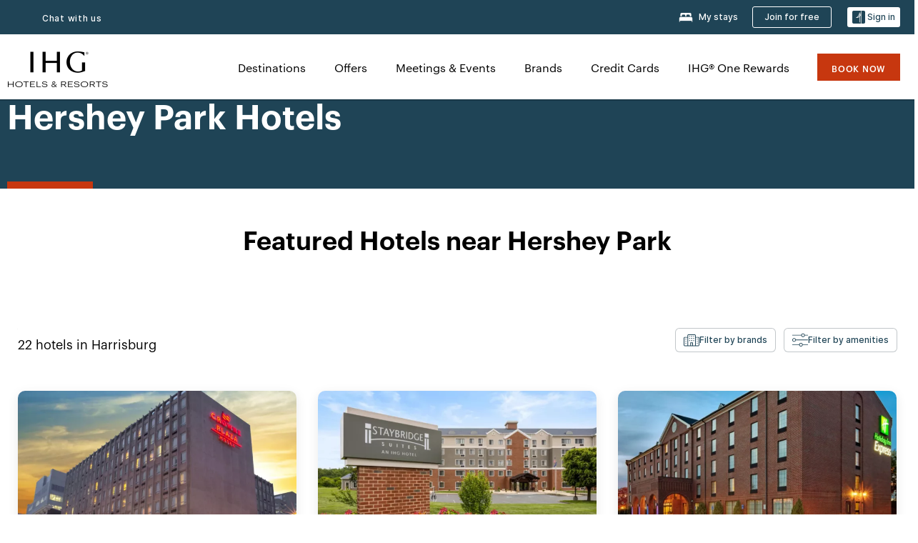

--- FILE ---
content_type: text/html; charset=UTF-8
request_url: https://www.ihg.com/harrisburg-pennsylvania/hotels-near-hershey-park
body_size: 29691
content:

<!DOCTYPE HTML>
<html lang="en" dir="ltr">
    <head>
    <meta charset="UTF-8"/>

    <link rel="preconnect" href="https://digital.ihg.com"/>
    <link rel="preconnect" href="https://apis.ihg.com"/>
    <link rel="preconnect" href="https://assets.adobedtm.com"/>

    
    
        <link rel="shortcut icon" type="image/x-icon" href="https://digital.ihg.com/is/image/ihg/app-web-chiclet-ihg?fmt=png-alpha"/>
        <link rel="apple-touch-icon" href="https://digital.ihg.com/is/image/ihg/app-web-chiclet-ihg?fmt=png-alpha"/>
        
	
		<meta property="og:url" content="https://www.ihg.com/harrisburg-pennsylvania/hotels-near-hershey-park"/>
		<meta property="og:type" content="website"/>
		
		<meta property="og:title" content="Hotels Near Hershey Park in Harrisburg, United States | IHG"/>
		<meta property="og:description" content="Find hotels near Hershey Park by IHG. Plan your next trip to Harrisburg and get a great deal using our Best Price Guarantee. "/>
		<meta property="og:site_name" content="IHG"/>
		<meta name="twitter:card" content="summary_large_image"/>
		<meta name="twitter:site" content="@IHG"/>
		<meta name="twitter:title" content="Hotels Near Hershey Park in Harrisburg, United States | IHG"/>
		<meta name="twitter:description" content="Find hotels near Hershey Park by IHG. Plan your next trip to Harrisburg and get a great deal using our Best Price Guarantee. "/>
		<meta name="twitter:creator" content="@ihg"/>
		<meta property="place:location:latitude" content="40.2881"/>
		<meta property="place:location:longitude" content="-76.6569"/>
		
		<meta name="twitter:domain" content="ihg.com"/>
		
	

        <meta name="apple-itunes-app" content="app-id=368217298"/>
    

    <title>Hotels Near Hershey Park in Harrisburg, United States | IHG</title>
    
    <meta name="description" content="Find hotels near Hershey Park by IHG. Plan your next trip to Harrisburg and get a great deal using our Best Price Guarantee. "/>
    <meta name="template" content="ihg-generic-page-template"/>
    <meta name="viewport" content="width=device-width, initial-scale=1"/>
    <meta name="exploreData" content="https://www.ihg.com/destinations/us/en/attractions/3-hershey-park-harrisburg-hotels"/>
    
    <script>const isPageServedFromAEM = true;</script>
    <script>
        const GRAPHQL_APIGEE_VALUES = {
            "graphQLApigeeEndpoint": "https://apis.ihg.com/graphql/v1/hotels",
            "graphQLApigeeAPIKey": "hsL8GAAz7drdIbEjBCejdA1Ud2MVhxoo"
        };
        const STATUS_APIGEE_VALUES = {
            "statusApiUrl": "https://apis.ihg.com/members/v1/status",
            "statusApiKey": "hsL8GAAz7drdIbEjBCejdA1Ud2MVhxoo"
        };
        window.trackingJsonNew = {"siteCountry": "us","siteLanguage": "en","controllerName": "POI","type": "explore","explore": {"city": "Harrisburg","state": "Pennsylvania","country": "United States","attraction": "Hershey Park","interest": null}};
    </script>
    
    
    <link rel="canonical" href="https://www.ihg.com/harrisburg-pennsylvania/hotels-near-hershey-park"/>
    

    
    
    <link rel="alternate" hreflang="x-default" href="https://www.ihg.com/harrisburg-pennsylvania/hotels-near-hershey-park" class="sl_norewrite"/>
    
    <link rel="alternate" hreflang="de" href="https://www.ihg.com/de/harrisburg-pennsylvania/hotels-near-hershey-park" class="sl_norewrite"/>
    
    <link rel="alternate" hreflang="ru" href="https://www.ihg.com/ru/harrisburg-pennsylvania/hotels-near-hershey-park" class="sl_norewrite"/>
    
    <link rel="alternate" hreflang="ko" href="https://www.ihg.com/ko/harrisburg-pennsylvania/hotels-near-hershey-park" class="sl_norewrite"/>
    
    <link rel="alternate" hreflang="pt" href="https://www.ihg.com/pt/harrisburg-pennsylvania/hotels-near-hershey-park" class="sl_norewrite"/>
    
    <link rel="alternate" hreflang="zh-tw" href="https://www.ihg.com/zh-tw/harrisburg-pennsylvania/hotels-near-hershey-park" class="sl_norewrite"/>
    
    <link rel="alternate" hreflang="pt-br" href="https://www.ihg.com/pt-br/harrisburg-pennsylvania/hotels-near-hershey-park" class="sl_norewrite"/>
    
    <link rel="alternate" hreflang="en" href="https://www.ihg.com/harrisburg-pennsylvania/hotels-near-hershey-park" class="sl_norewrite"/>
    
    <link rel="alternate" hreflang="it" href="https://www.ihg.com/it/harrisburg-pennsylvania/hotels-near-hershey-park" class="sl_norewrite"/>
    
    <link rel="alternate" hreflang="fr" href="https://www.ihg.com/fr/harrisburg-pennsylvania/hotels-near-hershey-park" class="sl_norewrite"/>
    
    <link rel="alternate" hreflang="zh-cn" href="https://www.ihg.com/zh-cn/harrisburg-pennsylvania/hotels-near-hershey-park" class="sl_norewrite"/>
    
    <link rel="alternate" hreflang="es" href="https://www.ihg.com/es/harrisburg-pennsylvania/hotels-near-hershey-park" class="sl_norewrite"/>
    
    <link rel="alternate" hreflang="ar" href="https://www.ihg.com/ar/harrisburg-pennsylvania/hotels-near-hershey-park" class="sl_norewrite"/>
    
    <link rel="alternate" hreflang="vi" href="https://www.ihg.com/vi/harrisburg-pennsylvania/hotels-near-hershey-park" class="sl_norewrite"/>
    
    <link rel="alternate" hreflang="th" href="https://www.ihg.com/th/harrisburg-pennsylvania/hotels-near-hershey-park" class="sl_norewrite"/>
    
    <link rel="alternate" hreflang="ja" href="https://www.ihg.com/ja/harrisburg-pennsylvania/hotels-near-hershey-park" class="sl_norewrite"/>
    
    <link rel="alternate" hreflang="es-us" href="https://www.ihg.com/es-us/harrisburg-pennsylvania/hotels-near-hershey-park" class="sl_norewrite"/>
    
    <link rel="alternate" hreflang="id" href="https://www.ihg.com/id/harrisburg-pennsylvania/hotels-near-hershey-park" class="sl_norewrite"/>
    
    <link rel="alternate" hreflang="pl" href="https://www.ihg.com/pl/harrisburg-pennsylvania/hotels-near-hershey-park" class="sl_norewrite"/>
    
    <link rel="alternate" hreflang="nl" href="https://www.ihg.com/nl/harrisburg-pennsylvania/hotels-near-hershey-park" class="sl_norewrite"/>
    
    <link rel="alternate" hreflang="tr" href="https://www.ihg.com/tr/harrisburg-pennsylvania/hotels-near-hershey-park" class="sl_norewrite"/>
    
    <link rel="alternate" hreflang="es-mx" href="https://www.ihg.com/es-us/harrisburg-pennsylvania/hotels-near-hershey-park" class="sl_norewrite"/>
    <link rel="alternate" hreflang="en-gb" href="https://www.ihg.com/harrisburg-pennsylvania/hotels-near-hershey-park" class="sl_norewrite"/>

    <link rel="stylesheet" type="text/css" href="https://www.ihg.com/etc/clientlibs/static/uhf/brands/us/en/uhf.min.2025100802.css" class="sl_norewrite"/>
    

    
    <link rel="stylesheet" href="/etc.clientlibs/ihg/clientlibs/clientlib-base.min.8b6b155b89a64060dd5d9b225b1a4f64.css" type="text/css">




    
    
    

    

    
    
    <link rel="stylesheet" href="/etc.clientlibs/ihg/clientlibs/clientlib-_global.min.1d851da462cf9efb039238f5607ffe7f.css" type="text/css">
<link rel="stylesheet" href="/etc.clientlibs/ihg/clientlibs/clientlib-ihgcom.min.b684041907f19d1302eed59d2837c6b0.css" type="text/css">


    
    
    

    
    
    
        <script src="https://assets.adobedtm.com/da3424fdbc19/cba4236ebe4a/launch-dccf471f969b.min.js" async></script>
    
</head>
    <body class="page basicpage" id="page-aa0b19215f" data-cmp-link-accessibility-enabled data-cmp-link-accessibility-text="opens in a new tab">
        
        
        
            




            
    
    
        <header id="uhf_headerWrapper" class="uhf-6c uhf_headerFooter sl_norewrite"><div class="uhf_header_utility_bar"><div id="svgSprites" style="display: none;">
    <svg xmls="http://www.w3.org/2000/svg" xmls:xlink="http://www.w3.org/1999/xlink" /></div>
<!-- Regent specific labels for Wallet form -->
<!-- (empty currentStyle.travelAdvisoryLink ) && -->
<input id="UHF_country" type="hidden" value="us">
		<input id="UHF_language" type="hidden" value="en">
		<input id="UHF_brand" type="hidden" value="6c">

		<div class="darkenContent"></div>
		<div id="sessionTimeoutCounter" class="sessionWillExpire notificationBar">
			<div class="container">
				<div class="row">
					<div class="sessionWillExpireCol col-xs-12">
						<span class="sessionWillExpireText">
							<i class="expireWarningIcon fa fa-exclamation-triangle"></i>
							Your session will expire in <span id="numMinutesLeft" class="minutes bold">5</span> <span id="minutesText">minutes</span>, <span id="numSecondsLeft" class="seconds bold">0</span> <span id="secondsText">seconds</span>, due to inactivity.</span>
						<a id="staySignedInLink" class="sessionWillExpireLink" href="javascript:void(0);">Stay Logged In</a>
					</div>
				</div>
			</div>
		</div>
		
		<div id="uhf_countryLanguagePushDown" hidden="true">
			<div id="uhf_countryLanguagePushDownContainer" class="container">
				<span data-uhf-clp="description">You're currently viewing this site in a different language. Would you like this to make your default language? </span>
				<span class="buttonContainer">
                    <button id="uhf_countryLanguagePushDown_yes" data-uhf-clp="pdYes" value="Yes">YES</button>
                    <button id="uhf_langNotSupported_yes" data-uhf-clp="pdYes" value="Yes" hidden="true">YES</button>
                    <button id="uhf_countryLanguagePushDown_no" data-uhf-clp="pdNo" value="No">NO</button>
                </span>
				<div class="subText" data-uhf-clp="subDescription">You can change your country and language settings in the future by using the selector at the top of the page.</div>
				<button id="uhf_countryLanguagePushDownClose" value="No"><i class="fa fa-times buttonClose"></i></button>
			</div>
		</div>

        <!-- UHF : START of Utility bar markup -->
			<div class="utilityNavWrapper visible-sm visible-md visible-lg">
			<div class="utilityNavContainer container">
				<div class="row">
					<div class="col-md-12 clearfix">
						<nav class="utilityNav">
							<ul class="utilityNav-list u-list clearfix">
								<li class="utilityNav-list-item u-list-item">
									<a class="utilityNav-link u-link nav-middle resDirectIcon-link" data-uhf-hook="resDirectNumber" data-uhf-hook-two="mobileResDirectLink" data-uhftrigger="nothing" data-no-replace="content" href="tel:18778343613" aria-label="Call ihg"><i class="fa fa-phone" style="font-size: 1.3em; vertical-align: middle; padding-right: .3em;"></i></a><span class="utilityNav-link u-link nav-middle resDirectNum-link" data-uhf-hook="resDirectNumber"></span>
								</li>
								<li class="utilityNav-list-item u-list-item">
								<a class="utilityNav-link u-link nav-middle uhfpopup" rel="nofollow" href="javascript:void(0);" title="Chat with us" aria-label="Chat with us" data-slnm-ihg="NeedHelpHeaderLinkSID">Chat with us</a>
									</li>
								<!--<li class="utilityNav-list-item u-list-item">
                                    <a class="utilityNav-link u-link nav-middle " href="https://www.ihg.com/hotels/us/en/global/customer_care/travel_advisory" title="Travel Advisory" aria-label="Travel Advisory"  >Travel Advisory</a>
								</li>-->

								<li class="utilityNav-resDir-item utilityNav-list-item u-list-item" data-uhf-hook="resDirectMessage" hidden="true">
									<span class="utilityNav-message utilityNav-link u-link nav-middle">Costs 13p per minute + phone company's access charge</span>
									<a href="javascript:void(0);" class="tooltipQuestion hasBlankPopover utilityNav-link nav-middle" tabindex="0" data-content="Calls to 0871 numbers, when dialed from the UK, cost 13p per minute. Standard network rates apply. Calls from mobiles will be higher." data-toggle="popover" data-placement="auto" data-trigger="focus" data-animation="true"><i class="fa fa-question-circle"></i></a>      						          						
								</li>
							</ul>
						</nav>
						<div class="logIn">
							<div class="utilityNav-list-item u-list-item">
								<a class="utilityNav-link language u-link nav-middle " id="uhfCountryLanguageLink" data-toggle="popover" data-placement="bottom" data-trigger="click" href="javascript:void(0);" aria-label="Select country and language">
									<div class="language-icon nav-middle" alt="language-icon"></div>
									<span class="language-text nav-middle"></span>
									<i class="fa fa-angle-down nav-middle"></i>
								</a>
							</div>
							<div class="utilityNav-list-item u-list-item my-stay">
									<a class="utilityNav-link my-stay-link nav-middle " href="https://www.ihg.com/hotels/us/en/stay-mgmt/ManageYourStay" data-original-title="" title="My stays" aria-label="My stays" style="display: block;">
										<img class="my-stays-icon nav-middle" alt="my-stays-icon" src="https://digital.ihg.com/is/image/ihg/Stays?fmt=png-alpha"><span class="my-stays-text nav-middle">My stays</span>
									</a>
								</div>								
							<div class="logIn-anonymous logIn-State">
                        	    <a class="logIn-link login-join" href="https://www.ihg.com/rewardsclub/us/en/join" data-uhf-hook="joinRewardsClub" title="Join for free" aria-label="Join for free"><span>Join for free</span></a>
                                <a class="logIn-link login-signin" data-uhf-si="hub" data-uhf-hook="signInToggle" href="javascript:void(0);" data-slnm-ihg="SignInAnonymous" title="Sign in" aria-label="Sign in">
                                <div class="login-signin-icon"></div>
								<span>Sign in</span></a>
                            </div>
                            <div class="logIn-implicit logIn-State">
                                <a class="logIn-link login-join" href="https://www.ihg.com/rewardsclub/us/en/join" title="Join for free" aria-label="Join for free"><span>Join for free</span></a>
                                <a class="logIn-link logIn-block login-signin" data-uhf-hook="signInToggle" href="javascript:void(0);" aria-label="Sign in">
                                <div class="login-signin-icon"></div>
                                <span>Sign in</span>				
                                	<div style="display: none;"><span data-slnm-ihg = "SignInImplicit">Sign in</span></div>
                                    <div style="display: none;"><span class="user-first-name" data-slnm-ihg = "UserFirstNameImplicit">user first name</span></div>
                                </a>
                            </div>
                            <div class="logIn-explicit logIn-State">
                            	<a class="logIn-link logOut login-signout" data-uhf-rememberme="cookie" href="javascript:void(0);" data-slnm-ihg="SignOut" aria-label="Sign out">Sign out</a>
                                <a class="logIn-link logIn-block login-signin" href="https://www.ihg.com/rewardsclub/us/en/account-mgmt/home">
									<div class="login-signin-icon"></div>                                    
                                    <div><span class="user-first-name" data-slnm-ihg = "UserFirstNameExplicit" >user first name</span></div>
									<span>· </span>                                    
                                    <div class="user-points-text"><span class="user-points" data-slnm-ihg = "UserPointsExplicit">user points</span> pts</div>
                                </a>                                
                            </div>
                            <!--/
							<a class="logIn-link logIn-link-logo" data-uhf-hook="walletToggle" href="javascript:void(0);" aria-label="IHG One Rewards">
							    <svg role="img" class="logIn-logo rewardsClubLogo">
                                    <use xlink:href="#svgsprite-logos-onerewards-en">
                                        <title id="title-logos-onerewards">IHG One Rewards</title>
                                        <desc id="desc-logos-onerewards">IHG One Rewards</desc>
                                    </use>
                                </svg>
                            </a>/-->
						</div>
					</div>
				</div>
			</div>
		</div>

 		<!-- UHF : moved hamburger menu to brand nav jsp from here -->
      </div>
<div id="sessionTimeoutCounter" class="error_message sessionWillExpire notificationBar" style="display: none !important">
	<div class="container">
		<div class="row">
			<div class="errorSessiontTimeOut sessionWillExpireCol col-xs-12">
				<span class="sessionWillExpireText">
				<i class="expireWarningIcon fa fa-exclamation-triangle"></i>
				Your session has expired. Please <span data-uhf-hook='signInToggle'> <a href='javascript:void(0);'>sign in </a> </span> to your profile</div>
		</div>
	</div>
</div>

<div class="login_modal_background">
</div>
<div class="login_modal">
    <div class="login_modal_container" style="display:none">
        <div class="login_modal_content">
            <div class="login_modal_header">
               <button class="login_modal_close" aria-label="Close"></button>
            </div>
            <div id="gigyaLoginModalScreen" class="login_modal_body" data-gigya-global-key="4_jpzahMO4CBnl9Elopzfr0A" role="dialog" aria-label="Sign In">
            </div>
        </div>
    </div>
</div>        <!-- UHF : START of Brand navigation bar markup -->
<!-- START : Only UBE Brand Nav -->                         
                  <!-- UHF : START of Hamburger menu -->
<div data-uhf-brandname="ihg" class="mobileNavManuWrapper hidden-sm hidden-md hidden-lg hidden-xl wrapper-UBE bn-ihg">
	<div class="mobileNavMenuContainer container">
		<div class="row">
			<div class="brandLogo">
			
					<a class="brandLogo-link" href="https://www.ihg.com/hotels/us/en/reservation" title="InterContinental Hotels Group">
									<img class="brandLogo-image" alt="InterContinental Hotels Group" src="//digital.ihg.com/is/image/ihg/ihg-logo-nav?fmt=png-alpha"/>
								</a>													
							</div>
				<div class="mobileNav ">
					<a class="mobileNav-link menuCTA" href="javascript:void(0);">
						<img class="fa fa-bars fa-2x" src="//digital.ihg.com//is/image/ihg/xsvp-hamburger-nav-white?fmt=png-alpha" alt="Menu" style="width:20px"/>
					</a>
				</div>
				<div class="logIn login-mobile-ihg logIn-mobile ">
	                <div class="logIn-anonymous logIn-State">
	                            <a class="logIn-link logIn-link-signIn" data-uhf-si="6c" data-uhf-hook="signInToggle" href="javascript:void(0);" data-slnm-ihg="SignInAnonymousXsvpUbe" title="Sign in / Join for free"><div class="login-signin-mobile-icon" alt="login-signin-mobile-icon"></div>Sign in / Join for free</a>
	                            <!-- <span class="logIn-slash-symbol">/</span>
	                            <a class="logIn-link logIn-link-join" href="https://www.ihg.com/rewardsclub/us/en/join" title="Join">Join</a> -->
	                        </div>
	                        <div class="logIn-implicit logIn-State">
		                        <a class="logIn-link logIn-link-signIn" data-uhf-hook="signInToggle" href="javascript:void(0);" title="Sign in / Join for free">
		                            <span class="login-signin-mobile-icon"></span><span data-slnm-ihg = "SignInImplicitXsvpUbe">Sign in / Join for free</span>
                                    <div style="display:none;" class="first-name-container"><span class="user-first-name" data-slnm-ihg = "UserFirstNameImplicitXsvpUbe">user first name</span></div>
                                </a>
	                        	<!-- <span class="logIn-slash-symbol">/</span>
	                            <a class="logIn-link logIn-link-join" href="https://www.ihg.com/rewardsclub/us/en/join" title="Join">Join</a>                                                 -->
	                        </div>
	                        <div class="logIn-explicit logIn-State">
	                            <a class="logIn-link logIn-block" href="https://www.ihg.com/rewardsclub/us/en/account-mgmt/home">
	                                <div class="first-name-container"><span class="login-signin-mobile-icon"></span><span class="user-first-name" data-slnm-ihg = "UserFirstNameExplicitXsvpUbe" >user first name</span></div>
	                                <div style="display: none;"><span class="user-points" data-slnm-ihg = "UserPointsExplicitXsvpUbe">user points</span> pts</div>
	                            </a>
	                        </div> 
	                    </div>
				<div class="mobileNav ">
					<a class="mobileNav-link mobileResDirectNumber" href="tel:18778343613" data-uhf-hook="resDirectNumber" data-uhf-hook-two="mobileResDirectLink" data-uhftrigger="0871Disc" data-no-replace="content"></a>
				</div>
	</div>
	<div class="row">
		<div class="mobileNavListBase hidden-sm hidden-md hidden-lg hidden-xl clearfix">
			<div class="mobileNavContainer">
			<div class="mobileNavInner mobileNav-hidden">
			<div class="mobileNavMenu">
			<!-- START : Hamburger : Mobile Brand nav menu -->
				<ul class="mobileNavMenu-list list-unstyled">
					<li class="mobileNavHeading">
                        <ul class="mobileNavMenu-subList list-unstyled uhfmobilebrandnav">
                            <li data-uhf-brandid="" class="mobileNavMenu-list-item">
		                                     <a class="mobileNavLink site-int-link " data-uhf-hook="walletToggle" href="https://www.ihg.com/explore">Destinations</a>
		                                 </li>
									<li data-uhf-brandid="" class="mobileNavMenu-list-item">
		                                     <a class="mobileNavLink site-int-link " data-uhf-hook="walletToggle" href="https://www.ihg.com/content/us/en/offers">Offers</a>
		                                 </li>
									<li data-uhf-brandid="" class="mobileNavMenu-list-item">
		                                     <a class="mobileNavLink site-int-link " data-uhf-hook="walletToggle" href="https://www.ihg.com/content/us/en/meetingsandevents" target="_blank">Meetings & Events</a>
		                                 </li>
									<li data-uhf-brandid="" class="mobileNavMenu-list-item">
		                                     <a class="mobileNavLink site-int-link " data-uhf-hook="walletToggle" href="https://www.ihg.com/content/us/en/about/brands">Brands</a>
		                                 </li>
									<li data-uhf-brandid="primary-nav-cc" class="mobileNavMenu-list-item">
		                                     <a class="mobileNavLink site-int-link primary-nav-cc" data-uhf-hook="walletToggle" href="https://www.ihg.com/onerewards/content/us/en/creditcard" target="_blank">Credit Cards</a>
		                                 </li>
									<li data-uhf-brandid="" class="mobileNavMenu-list-item">
		                                     <a class="mobileNavLink site-int-link " data-uhf-hook="walletToggle" href="//www.ihg.com/onerewards/content/us/en/home">IHG® One Rewards</a>
		                                 </li>
									</ul>
					</li>
					<!-- END : Hamburger : Mobile Brand nav menu -->
					<!-- START : Hamburger : Mobile Hotel Details nav menu -->
						<!-- END : Hamburger : Mobile Hotel Details nav menu -->			
				</ul>							
				<ul class="mobileNavMenu-list list-unstyled">
					<li>
						<ul class="mobileNavMenu-subList list-unstyled uhftravel-cc">
							<li class="mobileNavMenu-list-item">
		                                 <a class="mobileNavLink site-int-link rc signIn" data-uhf-si="6c" data-uhf-hook="walletToggle" href="#">Sign in</a>
										 <!-- <a class="mobileNavLink site-int-link rc join" data-uhf-hook="walletToggle" href="https://www.ihg.com/rewardsclub/us/en/join" title="Join">Join</a>		                                  -->
		                            </li>
		                            <li class="mobileNavMenu-list-item">
                                         <a class="mobileNavLink site-int-link rc join" data-uhf-si="6c" data-uhf-hook="walletToggle" href="https://www.ihg.com/rewardsclub/us/en/join">Join for free</a>
                                    </li>
		                            <li class="mobileNavMenu-list-item">
			                                  <a class="mobileNavLink site-int-link rc myAccount" data-uhf-hook="walletToggle" href="javascript:void(0)">My Account</a>
			                             </li>
		                             <li class="mobileNavMenu-list-item">
								<a class="mobileNavLink" href="https://www.ihg.com/hotels/us/en/stay-mgmt/ManageYourStay" title="My stays">My stays</a>
							</li>							
							<li class="mobileNavMenu-list-item">
								<a class="mobileNavLink uhfpopup" href="javascript:void(0);" title="Chat with us" data-slnm-ihg="NeedHelpHamburguerLinkSID">Chat with us</a>
							</li>
							<!--
							<li class="mobileNavMenu-list-item">
								<a class="mobileNavLink" href="https://www.ihg.com/hotels/us/en/global/customer_care/travel_advisory" title="Travel Advisory">Travel Advisory</a>
							</li>-->											
							<li class="mobileNavMenu-list-item">
								<a class="mobileNavLink" href="https://www.ihg.com/hotels/us/en/stay-mgmt/ManageYourStay" title="Manage Reservations">Manage Reservations</a>
							</li>
                            <li class="mobileNavMenu-list-item">
                                    <a class="mobileNavLink" href="#" id="feedbackQs" target="_blank">Feedback</a>
                                </li>
                            <li class="mobileNavMenu-list-item">
	                             	<a class="mobileNavLink site-int-link rc signOut" data-uhf-hook="walletToggle" href="#">Sign out</a>
	                         </li>
						</ul>						
						
					</li>
				</ul>
			</div>
			<div class="mobileNavCL">
				<a class="language " id="uhfCountryLanguageMobileLink" href="javascript:void(0);"><span class="language-icon" alt="language-icon"></span><span class="language-text"></span> <i class="fa fa-angle-down"></i></a>
                         <div id="uhfCountryLanguageMobileContainer" class="">
                     <!-- UHF country/language markup -->
                             <div id="uhfLocale">
                                 <div id="uhfLocaleSelection">
                                     <form id="uhfLocaleSelectionForm" method="post" action="">
                                         <div id="uhfCountrySelectionContainer">
                                             <label for="uhfCountrySelection">Country / Region</label>
                                             <select id="uhfCountrySelection"></select>
                                         </div>
                                         <div id="uhfLanguagesSelectionContainer">
                                             <label for="uhfLanguageSelection">language</label>
                                             <select id="uhfLanguageSelection"></select>
                                         </div>
                                         <a href="javascript:void(0);" id="uhfCountryLanguageCTA" aria-label="Buttons for Save and Close of language selection pop-up" tabindex="-1">
                                             <button type="button" class="buttonSave" role="button" aria-label="Save Language Selection Change">save</button>
                                             <i class="fa fa-times" role="button" aria-label="Close Language Selection" tabindex="0"></i>
                                         </a>
                                     </form>
                                     <div id="uhfCountryLanguageImageContainer"></div>
                                 </div>
                             </div>
                     <!--  end of country language  -->
                          </div>
				</div>
				</div>
				</div>
			</div>
		</div>
	</div>
</div>
<!-- UHF : END of Hamburger menu -->


<!-- UHF : Desktop : START of brand nav -->
		<div class="brandLogoNavWrapper visible-sm visible-md visible-lg uhf-walletPushOver primary-nav wrapper-UBE" id="primary-nav">
			<div class="brandLogoNavContainer container">
				<div class="row">
					<div class="col-md-12 clearfix">
						<div class="brandLogo">
							<a class="brandLogo-link" href="https://www.ihg.com/hotels/us/en/reservation" title="InterContinental Hotels Group">
											<img class="brandLogo-image" src="//digital.ihg.com/is/image/ihg/ihg-logo-nav?fmt=png-alpha" alt="InterContinental Hotels Group">
										</a>									
									</div>
						<div class="brandNavContainer visible-sm visible-md visible-lg">
							<nav class="brandNav">
								<ul class="brandNav-list u-list clearfix">
									<li data-uhf-brandid="" class="brandNav-list-item u-list-item">
                                                 <a class="brandNav-link u-link site-int-link" href="https://www.ihg.com/explore">Destinations</a>
                                             </li>
                                        <li data-uhf-brandid="" class="brandNav-list-item u-list-item">
                                                 <a class="brandNav-link u-link site-int-link" href="https://www.ihg.com/content/us/en/offers">Offers</a>
                                             </li>
                                        <li data-uhf-brandid="" class="brandNav-list-item u-list-item">
                                                 <a class="brandNav-link u-link site-int-link" href="https://www.ihg.com/content/us/en/meetingsandevents" target="_blank">Meetings & Events</a>
                                             </li>
                                        <li data-uhf-brandid="" class="brandNav-list-item u-list-item">
                                                 <a class="brandNav-link u-link site-int-link" href="https://www.ihg.com/content/us/en/about/brands">Brands</a>
                                             </li>
                                        <li data-uhf-brandid="primary-nav-cc" class="brandNav-list-item u-list-item">
                                                 <a class="brandNav-link u-link site-int-link" href="https://www.ihg.com/onerewards/content/us/en/creditcard" target="_blank">Credit Cards</a>
                                             </li>
                                        <li data-uhf-brandid="" class="brandNav-list-item u-list-item">
                                                 <a class="brandNav-link u-link site-int-link" href="//www.ihg.com/onerewards/content/us/en/home">IHG® One Rewards</a>
                                             </li>
                                        </ul>
							</nav>
							<a class="booknow" href="#"><span>Book Now</span></a>
							</div>
					</div>
				</div>
			</div>
		</div>
		<!-- UHF : Desktop : END of brand nav -->
	<!-- END : Only UBE Brand Nav -->
               <!-- UHF : END of Brand navigation bar markup --></header><div id="applicationWrapper" class="uhf-walletPushOver">
    
    <div class="clearfix"></div>

    <div class="root responsivegrid">


<div class="aem-Grid aem-Grid--12 aem-Grid--default--12 ">
    
    <div class="layoutcontainer responsivegrid aem-GridColumn aem-GridColumn--default--12">


<div class="aem-Grid aem-Grid--12 aem-Grid--default--12 ">
    
    <div class="container responsivegrid aem-GridColumn aem-GridColumn--default--12">

    
    
    
    <div id="container-51f2c499b8" class="cmp-container">
        
        <div class="experiencefragment">
  <div class="cmp-experiencefragment">



<div class="aem-Grid aem-Grid--12 aem-Grid--default--12 ">
    
    <div class="layoutcontainer responsivegrid cmp-container-background-color-tertiary aem-GridColumn aem-GridColumn--default--12">


<div class="aem-Grid aem-Grid--12 aem-Grid--default--12 ">
    
    <div class="container responsivegrid cmp-container--column-padding-l cmp-container--max-width-medium aem-GridColumn aem-GridColumn--default--12">

    
    
    
    <div id="container-fb1cf303ca" class="cmp-container">
        
        <div class="title color-ninth cmp-title--horizontal-bar cmp-title--color-primary"><div class="cmp-title cmp-title--default">
    
    <h1 class="cmp-title__text">Hershey Park Hotels</h1>
</div>

    

</div>

        
    </div>

</div>

    
</div>
</div>

    
</div>
</div>
   
    

</div>

        
    </div>

</div>
<div class="bookingcomponent aem-GridColumn aem-GridColumn--default--12">












    


    <div class="booking-component supress-styles" data-component-booking="data-component-booking" style="display: none;">

		<link rel="stylesheet" class="sl_norewrite" href="https://www.ihg.com/resources/us/en/booking-component/v3.9.1/styles.css"/>
        
            
    
<link rel="stylesheet" href="/etc.clientlibs/ihg/clientlibs/clientlib-ihgcom/_external-components/booking.min.678046fa9e9ced38338d341a94753cc6.css" type="text/css">



        

        <ihg-booking-component></ihg-booking-component>

        <script type="text/javascript">
            (function () {
                function characterDecode(html) {
                    var textstring = document.createElement('textarea');
                    textstring.innerHTML = html;
                    return textstring.value;
                }

                try {

                    var aemBehaviorConfig = JSON.parse("{\x22search\x22:{\x22chainCode\x22:\x226c\x22,\x22localeCode\x22:\x22en\u002DUS\x22,\x22behavior\x22:\x22OPEN\x22,\x22amenities\x22:[],\x22authorList\x22:[],\x22manageReservationsLink\x22:true,\x22campaign\x22:{\x22bookingWindow\x22:0,\x22highlightPreferredRateResults\x22:false,\x22additionalRates\x22:[null,null]},\x22filterResults\x22:{\x22by\x22:\x22NONE\x22,\x22includeBrands\x22:[],\x22includeLocations\x22:[],\x22includeHotels\x22:[]},\x22advanced\x22:{\x22isCollapsed\x22:true},\x22destination\x22:{\x22isHidden\x22:false,\x22title\x22:\x22\x22},\x22dates\x22:{\x22disabledWeekdays\x22:[],\x22maxStay\x22:99,\x22isHidden\x22:false,\x22checkIn\x22:{},\x22checkOut\x22:{}},\x22adults\x22:{\x22default\x22:1,\x22min\x22:1,\x22max\x22:20,\x22isReadOnly\x22:false},\x22children\x22:{\x22default\x22:0,\x22min\x22:0,\x22max\x22:20,\x22isReadOnly\x22:false},\x22rooms\x22:{\x22Rooms\x22:\x22Rooms\x22,\x22default\x22:1,\x22min\x22:1,\x22max\x22:9,\x22isReadOnly\x22:false},\x22rates\x22:{\x22isHidden\x22:false,\x22hideDefaultRates\x22:true,\x22selectedRate\x22:\x22\x22,\x22additionalRates\x22:[],\x22displayPriceInPointsAndCash\x22:false},\x22corporateId\x22:{\x22isHidden\x22:false,\x22default\x22:\x22\x22},\x22iata\x22:{\x22isHidden\x22:false,\x22default\x22:\x22\x22},\x22groupCode\x22:{\x22isHidden\x22:true,\x22default\x22:\x22\x22}},\x22marketingContent\x22:{\x22innerHtml\x22:\x22\x22,\x22isHidden\x22:false}}") || undefined,
                        // the need to keep the hotelname is priority when dealing with Hotel Detail pages
                        // removal of this code should be avoided unless app is handling appropriately
                        hotelname = document.querySelector('#hotelName') || document.querySelector('#hotelname'),
                        hotelNameFallback = hotelname ? hotelname.value : '';

                    if (aemBehaviorConfig.search.destination.title != "" && aemBehaviorConfig.search.destination.title != undefined) {
                        aemBehaviorConfig.search.destination.title = characterDecode(aemBehaviorConfig.search.destination.title);
                    } else {
                        aemBehaviorConfig.search.destination.title = characterDecode(hotelNameFallback);
                    }

                    aemBehaviorConfig.search.shouldUseMultiRoomBooking = true;
                    aemBehaviorConfig.search.showNewBookingComponent = true;

                    window["BehaviorConfig"] = {behaviorConfig: aemBehaviorConfig};

                    window.getBehaviorConfig = function () {
                        return aemBehaviorConfig
                    };

                } catch (errormsg) {
                    console.error('error loading aem-booking-kernal: ', errormsg);
                }
            })();
        </script>
        <script class="sl_norewrite" type="text/javascript" src="https://www.ihg.com/resources/us/en/booking-component/v3.9.1/ihg-booking-component.js"></script>
    </div>

    <div class="ihg-bookingclient-footer" style="display: none;">
        <div class="bookingclient-footer" id="bookingclient-footer">Book Now</div>
    </div>
    
    
<script src="/etc.clientlibs/ihg/clientlibs/clientlib-ihgcom/_external-components/booking.min.3bcb4e57cc9304303632c664b90881ee.js"></script>








</div>
<div class="spacer spacing-small aem-GridColumn aem-GridColumn--default--12"><div class="cmp-spacer"></div>

    

</div>
<div class="container responsivegrid cmp-container--max-width-medium aem-GridColumn aem-GridColumn--default--12">

    
    
    
    <div id="RIBN1" class="cmp-container">
        
        
        
    </div>

</div>
<div class="spacer spacing-small aem-GridColumn aem-GridColumn--default--12"><div class="cmp-spacer"></div>

    

</div>

    
</div>
</div>
<div class="layoutcontainer responsivegrid cmp-container--max-width-medium aem-GridColumn aem-GridColumn--default--12">


<div class="aem-Grid aem-Grid--12 aem-Grid--default--12 ">
    
    <div class="container responsivegrid aem-GridColumn aem-GridColumn--default--12">

    
    
    
    <div id="intro" class="cmp-container">
        
        <div class="experiencefragment">
  <div class="cmp-experiencefragment">



<div class="aem-Grid aem-Grid--12 aem-Grid--default--12 ">
    
    <div class="layoutcontainer responsivegrid aem-GridColumn aem-GridColumn--default--12">


<div class="aem-Grid aem-Grid--12 aem-Grid--default--12 ">
    
    
    
</div>
</div>

    
</div>
</div>
   
    

</div>

        
    </div>

</div>
<div class="container responsivegrid cmp-container--column-padding-l aem-GridColumn aem-GridColumn--default--12">

    
    <div id="hotelList" class="cmp-container">
        


<div class="aem-Grid aem-Grid--12 aem-Grid--default--12 ">
    
    <div class="title text-align-center aem-GridColumn aem-GridColumn--default--12"><div class="cmp-title cmp-title--default">
    
    <h2 class="cmp-title__text">Featured Hotels near Hershey Park</h2>
</div>

    

</div>
<div class="spacer spacing-small aem-GridColumn aem-GridColumn--default--12"><div class="cmp-spacer"></div>

    

</div>
<div class="list cmp-card--hotel cmp-list--card cmp-card--image--top aem-GridColumn aem-GridColumn--default--12">

  
    <div class="cmp-card-message cmp-card-message--filters visually-hidden">
        <i class="cmp-card-message__icon-alert"><img src="https://digital.ihg.com/is/content/ihg/icon-alert" alt=""/></i>
        <div class="cmp-message">
            <div class="cmp-message__text-hidden hidden" data-message-type="no-hotels-match" aria-hidden="true">No hotels matched this filter at this location.</div>
            <div class="cmp-message__text-hidden hidden" data-message-type="no-filters-match" aria-hidden="true">There are currently no matches for your exact search.</div>
            <p class="cmp-message__text" role="status"></p>
        </div>
        <button type="button" class="cmp-card-message__icon-close" aria-label="Close"><img src="https://digital.ihg.com/is/content/ihg/icon-close" alt=""/></button>
    </div>
    <div class="cmp-card__title-bar cmp-flex--row cmp-justify--space-between cmp-align--center">
        <div>
            <div class="cmp-card__title-bar-value" role="status" data-render-plus-sign="false" data-render-hotel-count="true"><span id="cmp-card__title-bar-count"></span> hotels in <span id="cmp-card__title-bar-city">Harrisburg</span></div>
            <div id="cmp-card__filters" class="cmp-card__filters-dropdown " data-component-hotellistdropdownfilters>
                <div id="cmp-dropdown-brands" class="cmp-dropdown">
                    <div id="cmp-button-brands" class="button cmp-button--filter">
                        <button id="cmp-dropdown__toggle-brands" class="cmp-button cmp-dropdown__toggle" role="combobox" aria-controls="cmp-dropdown__content-brands" aria-haspopup="listbox" data-controls-popup="cmp-dropdown__content-brands" aria-pressed="false" aria-expanded="false">
                            <img class="cmp-button__icon" aria-hidden="true" src="https://digital.ihg.com/is/content/ihg/icon-reservation-outline"/>
                            <span class="cmp-button__text cmp-dropdown__toggle-title">Filter by brands <span class="cmp-dropdown__toggle-count"></span></span>
                        </button>
                    </div>
                    <div id="cmp-dropdown__content-brands" class="cmp-dropdown__content cmp-dropdown__content--brands" aria-labelledby="cmp-dropdown__toggle-brands" aria-hidden="true">
                        <h3 class="cmp-dropdown__title-main" role="presentation">Filter by brands</h3>
                        <button type="button" class="cmp-dropdown__icon-close" aria-hidden="true" tabindex="-1"><img src="https://digital.ihg.com/is/content/ihg/icon-close" alt=""/></button>
                        <fieldset class="cmp-dropdown__section" role="presentation">
                            <ul class="cmp-dropdown__list-group" role="listbox">
                                <li id="cmp-dropdown__item-six-senses" class="cmp-dropdown__item hidden" role="option">
                                    <input id="filter-six-senses" class="cmp-dropdown__item-value cmp-dropdown__item-six-senses" type="checkbox" name="filter-six-senses" value="brandsixsenses" tabindex="-1"/>
                                    <label for="filter-six-senses">Six Senses</label>
                                </li>
                                <li id="cmp-dropdown__item-regent" class="cmp-dropdown__item hidden" role="option">
                                    <input id="filter-regent" class="cmp-dropdown__item-value cmp-dropdown__item-regent" type="checkbox" name="filter-regent" value="brandregent" tabindex="-1"/>
                                    <label for="filter-regent">Regent Hotels</label>
                                </li>
                                <li id="cmp-dropdown__item-intercontinental-hotel" class="cmp-dropdown__item hidden" role="option">
                                    <input id="filter-intercontinental-hotel" class="cmp-dropdown__item-value cmp-dropdown__item-intercontinental-hotel" type="checkbox" name="filter-intercontinental-hotel" value="brandintercontinental" tabindex="-1"/>
                                    <label for="filter-intercontinental-hotel">InterContinental Hotels and Resorts</label>
                                </li>
                                <li id="cmp-dropdown__item-vignette" class="cmp-dropdown__item hidden" role="option">
                                    <input id="filter-vignette" class="cmp-dropdown__item-value cmp-dropdown__item-vignette" type="checkbox" name="filter-vignette" value="brandvignettecollection" tabindex="-1"/>
                                    <label for="filter-vignette">Vignette Collection</label>
                                </li>
                                <li id="cmp-dropdown__item-kimpton" class="cmp-dropdown__item hidden" role="option">
                                    <input id="filter-kimpton" class="cmp-dropdown__item-value cmp-dropdown__item-kimpton" type="checkbox" name="filter-kimpton" value="brandkimptonhotels" tabindex="-1"/>
                                    <label for="filter-kimpton">Kimpton</label>
                                </li>
                                <li id="cmp-dropdown__item-hotel-indigo" class="cmp-dropdown__item hidden" role="option">
                                    <input id="filter-hotel-indigo" class="cmp-dropdown__item-value cmp-dropdown__item-hotel-indigo" type="checkbox" name="filterhotel-indigo" value="brandhotelindigo" tabindex="-1"/>
                                    <label for="filter-hotel-indigo">Hotel Indigo</label>
                                </li>
                                <li id="cmp-dropdown__item-iberostar" class="cmp-dropdown__item hidden" role="option">
                                    <input id="filter-iberostar" class="cmp-dropdown__item-value cmp-dropdown__item-iberostar" type="checkbox" name="filter-iberostar" value="brandiberostar" tabindex="-1"/>
                                    <label for="filter-iberostar">Iberostar Beachfront Resorts</label>
                                </li>
                                <li id="cmp-dropdown__item-voco" class="cmp-dropdown__item hidden" role="option">
                                    <input id="filter-voco" class="cmp-dropdown__item-value cmp-dropdown__item-voco" type="checkbox" name="filter-voco" value="brandvoco" tabindex="-1"/>
                                    <label for="filter-voco">voco</label>
                                </li>
                                <li id="cmp-dropdown__item-ruby" class="cmp-dropdown__item hidden" role="option">
                                    <input id="filter-ruby" class="cmp-dropdown__item-value cmp-dropdown__item-ruby" type="checkbox" name="filter-ruby" value="brandruby-hotels" tabindex="-1"/>
                                    <label for="filter-ruby">Ruby</label>
                                </li>
                                <li id="cmp-dropdown__item-crowne-plaza" class="cmp-dropdown__item hidden" role="option">
                                    <input id="filter-crowne-plaza" class="cmp-dropdown__item-value cmp-dropdown__item-crowne-plaza" type="checkbox" name="filter-crowne-plaza" value="brandcrowneplaza" tabindex="-1"/>
                                    <label for="filter-crowne-plaza">Crowne Plaza</label>
                                </li>
                                <li id="cmp-dropdown__item-even" class="cmp-dropdown__item hidden" role="option">
                                    <input id="filter-even" class="cmp-dropdown__item-value cmp-dropdown__item-even" type="checkbox" name="filter-even" value="brandevenhotels" tabindex="-1"/>
                                    <label for="filter-even">EVEN</label>
                                </li>
                                <li id="cmp-dropdown__item-hualuxe" class="cmp-dropdown__item hidden" role="option">
                                    <input id="filter-hualuxe" class="cmp-dropdown__item-value cmp-dropdown__item-hualuxe" type="checkbox" name="filter-hualuxe" value="brandhualuxe" tabindex="-1"/>
                                    <label for="filter-hualuxe">Hualuxe Hotels & Resorts</label>
                                </li>
                                <li id="cmp-dropdown__item-holiday-inn" class="cmp-dropdown__item hidden" role="option">
                                    <input id="filter-holiday-inn" class="cmp-dropdown__item-value cmp-dropdown__item-holiday-inn" type="checkbox" name="filter-holiday-inn" value="brandholidayinn" tabindex="-1"/>
                                    <label for="filter-holiday-inn">Holiday Inn</label>
                                </li>
                                <li id="cmp-dropdown__item-holiday-inn-resort" class="cmp-dropdown__item hidden" role="option">
                                    <input id="filter-holiday-inn-resort" class="cmp-dropdown__item-value cmp-dropdown__item-holiday-inn-resort" type="checkbox" name="filter-holiday-inn-resort" value="brandholidayinnresorts" tabindex="-1"/>
                                    <label for="filter-holiday-inn-resort">Holiday Inn Resort</label>
                                </li>
                                <li id="cmp-dropdown__item-holiday-inn-express" class="cmp-dropdown__item hidden" role="option">
                                    <input id="filter-holiday-inn-express" class="cmp-dropdown__item-value cmp-dropdown__item-holiday-inn-express" type="checkbox" name="filter-holiday-inn-express" value="brandholidayinnexpress" tabindex="-1"/>
                                    <label for="filter-holiday-inn-express">Holiday Inn Express</label>
                                </li>
                                <li id="cmp-dropdown__item-garner" class="cmp-dropdown__item hidden" role="option">
                                    <input id="filter-garner" class="cmp-dropdown__item-value cmp-dropdown__item-garner" type="checkbox" name="filter-garner" value="brandgarner-hotels" tabindex="-1"/>
                                    <label for="filter-garner">Garner</label>
                                </li>
                                <li id="cmp-dropdown__item-avid" class="cmp-dropdown__item hidden" role="option">
                                    <input id="filter-avid" class="cmp-dropdown__item-value cmp-dropdown__item-avid" type="checkbox" name="filter-avid" value="brandavidhotels" tabindex="-1"/>
                                    <label for="filter-avid">avid hotels</label>
                                </li>
                                <li id="cmp-dropdown__item-atwell" class="cmp-dropdown__item hidden" role="option">
                                    <input id="filter-atwell" class="cmp-dropdown__item-value cmp-dropdown__item-atwell" type="checkbox" name="filter-atwell" value="brandatwellsuites" tabindex="-1"/>
                                    <label for="filter-atwell">Atwell Suites</label>
                                </li>
                                <li id="cmp-dropdown__item-staybridge" class="cmp-dropdown__item hidden" role="option">
                                    <input id="filter-staybridge" class="cmp-dropdown__item-value cmp-dropdown__item-staybridge" type="checkbox" name="filter-staybridge" value="brandstaybridge" tabindex="-1"/>
                                    <label for="filter-staybridge">Staybridge Suites</label>
                                </li>
                                <li id="cmp-dropdown__item-holiday-inn-club-vacations" class="cmp-dropdown__item hidden" role="option">
                                    <input id="filter-holiday-inn-club-vacations" class="cmp-dropdown__item-value cmp-dropdown__item-holiday-inn-club-vacations" type="checkbox" name="filter-holiday-inn-club-vacations" value="brandholidayinnclubvacations" tabindex="-1"/>
                                    <label for="filter-holiday-inn-club-vacations">Holiday Inn Club Vacations</label>
                                </li>
                                <li id="cmp-dropdown__item-candlewood" class="cmp-dropdown__item hidden" role="option">
                                    <input id="filter-candlewood" class="cmp-dropdown__item-value cmp-dropdown__item-candlewood" type="checkbox" name="filter-candlewood" value="brandcandlewood" tabindex="-1"/>
                                    <label for="filter-candlewood">Candlewood Suites</label>
                                </li>
                            </ul>
                        </fieldset>
                        <fieldset class="cmp-dropdown__section cmp-dropdown__content--unselect-all" role="presentation">
                            <ul class="cmp-dropdown__list-group" role="listbox">
                                <li id="cmp-dropdown__item-unselect-all" class="cmp-dropdown__item cmp-dropdown__item-unselect-all" role="option">
                                    <button class="cmp-button" tabindex="-1">Unselect all</button>
                                </li>
                            </ul>
                        </fieldset>
                    </div>
                </div>
                
                <div id="cmp-dropdown-amenities" class="cmp-dropdown">
                    <div id="cmp-button-amenities" class="button cmp-button--filter">
                        <button id="cmp-dropdown__toggle-amenities" class="cmp-button cmp-dropdown__toggle" role="combobox" aria-controls="cmp-dropdown__content-amenities" aria-haspopup="listbox" data-controls-popup="cmp-dropdown__content-amenities" aria-pressed="false" aria-expanded="false">
                            <img class="cmp-button__icon" aria-hidden="true" src="https://digital.ihg.com/is/content/ihg/icon-solid-reset"/>
                            <span class="cmp-button__text cmp-dropdown__toggle-title">Filter by amenities <span class="cmp-dropdown__toggle-count"></span></span>
                        </button>
                    </div>
                    <div id="cmp-dropdown__content-amenities" class="cmp-dropdown__content cmp-dropdown__content--amenities" aria-labelledby="cmp-dropdown__toggle-amenities" aria-hidden="true">
                        <h3 class="cmp-dropdown__title-main" role="presentation">Filter by amenities</h3>
                        <button type="button" class="cmp-dropdown__icon-close" aria-hidden="true" tabindex="-1"><img src="https://digital.ihg.com/is/content/ihg/icon-close" alt=""/></button>
                        <fieldset class="cmp-dropdown__section" role="presentation">
                            <h4 class="cmp-dropdown__title" role="presentation">Popular</h4>
                            <ul class="cmp-dropdown__list-group" role="listbox">
                                <li id="cmp-dropdown__item-breakfast-included" class="cmp-dropdown__item hidden" role="option">
                                    <input id="filter-breakfast-included" class="cmp-dropdown__item-value cmp-dropdown__item-breakfast-included" type="checkbox" name="filter-breakfast-included" value="breakfastIncluded" tabindex="-1"/>
                                    <label for="filter-breakfast-included">
                                        Free breakfast
                                        
                                            (15)
                                        
                                    </label>
                                </li>
                                <li id="cmp-dropdown__item-luxury" class="cmp-dropdown__item hidden" role="option">
                                    <input id="filter-luxury" class="cmp-dropdown__item-value cmp-dropdown__item-luxury" type="checkbox" name="filter-luxury" value="luxury" tabindex="-1"/>
                                    <label for="filter-luxury">
                                        Luxury
                                        
                                            (1)
                                        
                                    </label>
                                </li>
                                <li id="cmp-dropdown__item-pool" class="cmp-dropdown__item hidden" role="option">
                                    <input id="filter-pool" class="cmp-dropdown__item-value cmp-dropdown__item-pool" type="checkbox" name="filter-pool" value="pool" tabindex="-1"/>
                                    <label for="filter-pool">
                                        Pool
                                        
                                            (17)
                                        
                                    </label>
                                </li>
                            </ul>
                        </fieldset>
                        <fieldset class="cmp-dropdown__section" role="presentation">
                            <h4 class="cmp-dropdown__title" role="presentation">Other amenities</h4>
                            <ul class="cmp-dropdown__list-group" role="listbox">
                                <li id="cmp-dropdown__item-adults-only" class="cmp-dropdown__item hidden" role="option">
                                    <input id="filter-adults-only" class="cmp-dropdown__item-value cmp-dropdown__item-adults-only" type="checkbox" name="filter-adults-only" value="adultsOnly" tabindex="-1"/>
                                    <label for="filter-adults-only">
                                        Adults only
                                        
                                            (0)
                                        
                                    </label>
                                </li>
                                <li id="cmp-dropdown__item-airport-shuttle" class="cmp-dropdown__item hidden" role="option">
                                    <input id="filter-airport-shuttle" class="cmp-dropdown__item-value cmp-dropdown__item-airport-shuttle" type="checkbox" name="filter-airport-shuttle" value="airportShuttle" tabindex="-1"/>
                                    <label for="filter-airport-shuttle">
                                        Airport shuttle
                                        
                                            (2)
                                        
                                    </label>
                                </li>
                                <li id="cmp-dropdown__item-all-inclusive" class="cmp-dropdown__item hidden" role="option">
                                    <input id="filter-all-inclusive" class="cmp-dropdown__item-value cmp-dropdown__item-all-inclusive" type="checkbox" name="filter-all-inclusive" value="allInclusive" tabindex="-1"/>
                                    <label for="filter-all-inclusive">
                                        All-inclusive
                                        
                                            (0)
                                        
                                    </label>
                                </li>
                                <li id="cmp-dropdown__item-beach" class="cmp-dropdown__item hidden" role="option">
                                    <input id="filter-beach" class="cmp-dropdown__item-value cmp-dropdown__item-beach" type="checkbox" name="filter-beach" value="beach" tabindex="-1"/>
                                    <label for="filter-beach">
                                        Beach
                                        
                                            (0)
                                        
                                    </label>
                                </li>
                                <li id="cmp-dropdown__item-budget" class="cmp-dropdown__item hidden" role="option">
                                    <input id="filter-budget" class="cmp-dropdown__item-value cmp-dropdown__item-budget" type="checkbox" name="filter-budget" value="budget" tabindex="-1"/>
                                    <label for="filter-budget">
                                        Budget friendly
                                        
                                            (16)
                                        
                                    </label>
                                </li>
                                <li id="cmp-dropdown__item-connecting-rooms" class="cmp-dropdown__item hidden" role="option">
                                    <input id="filter-connecting-rooms" class="cmp-dropdown__item-value cmp-dropdown__item-connecting-rooms" type="checkbox" name="filter-connecting-rooms" value="connectingRooms" tabindex="-1"/>
                                    <label for="filter-connecting-rooms">
                                        Connecting rooms
                                        
                                            (16)
                                        
                                    </label>
                                </li>
                                <li id="cmp-dropdown__item-ev-charging-station" class="cmp-dropdown__item hidden" role="option">
                                    <input id="filter-ev-charging-station" class="cmp-dropdown__item-value cmp-dropdown__item-ev-charging-station" type="checkbox" name="filter-ev-charging-station" value="evCharging" tabindex="-1"/>
                                    <label for="filter-ev-charging-station">
                                        EV charging station
                                        
                                            (4)
                                        
                                    </label>
                                </li>
                                <li id="cmp-dropdown__item-extended-stay" class="cmp-dropdown__item hidden" role="option">
                                    <input id="filter-extended-stay" class="cmp-dropdown__item-value cmp-dropdown__item-extended-stay" type="checkbox" name="filter-extended-stay" value="extendedStay" tabindex="-1"/>
                                    <label for="filter-extended-stay">
                                        Extended stay
                                        
                                            (4)
                                        
                                    </label>
                                </li>
                                <li id="cmp-dropdown__item-family-friendly" class="cmp-dropdown__item hidden" role="option">
                                    <input id="filter-family-friendly" class="cmp-dropdown__item-value cmp-dropdown__item-family-friendly" type="checkbox" name="filter-family-friendly" value="familyFriendly" tabindex="-1"/>
                                    <label for="filter-family-friendly">
                                        Family friendly
                                        
                                            (1)
                                        
                                    </label>
                                </li>
                                <li id="cmp-dropdown__item-kids-eat-free" class="cmp-dropdown__item hidden" role="option">
                                    <input id="filter-kids-eat-free" class="cmp-dropdown__item-value cmp-dropdown__item-kids-eat-free" type="checkbox" name="filter-kids-eat-free" value="kidsEatFree" tabindex="-1"/>
                                    <label for="filter-kids-eat-free">
                                        Kids eat free
                                        
                                            (16)
                                        
                                    </label>
                                </li>
                                <li id="cmp-dropdown__item-kitchen" class="cmp-dropdown__item hidden" role="option">
                                    <input id="filter-kitchen" class="cmp-dropdown__item-value cmp-dropdown__item-kitchen" type="checkbox" name="filter-kitchen" value="kitchen" tabindex="-1"/>
                                    <label for="filter-kitchen">
                                        Kitchen
                                        
                                            (5)
                                        
                                    </label>
                                </li>
                                <li id="cmp-dropdown__item-meeting-facilities" class="cmp-dropdown__item hidden" role="option">
                                    <input id="filter-meeting-facilities" class="cmp-dropdown__item-value cmp-dropdown__item-meeting-facilities" type="checkbox" name="filter-meeting-facilities" value="meetingRooms" tabindex="-1"/>
                                    <label for="filter-meeting-facilities">
                                        Meeting facilities
                                        
                                            (17)
                                        
                                    </label>
                                </li>
                                <li id="cmp-dropdown__item-parking" class="cmp-dropdown__item hidden" role="option">
                                    <input id="filter-parking" class="cmp-dropdown__item-value cmp-dropdown__item-parking" type="checkbox" name="filter-parking" value="parking" tabindex="-1"/>
                                    <label for="filter-parking">
                                        Parking
                                        
                                            (21)
                                        
                                    </label>
                                </li>
                                <li id="cmp-dropdown__item-pets-welcome" class="cmp-dropdown__item hidden" role="option">
                                    <input id="filter-pets-welcome" class="cmp-dropdown__item-value cmp-dropdown__item-pets-welcome" type="checkbox" name="filter-pets-welcome" value="petsAllowed" tabindex="-1"/>
                                    <label for="filter-pets-welcome">
                                        Pets welcome
                                        
                                            (16)
                                        
                                    </label>
                                </li>
                                <li id="cmp-dropdown__item-restaurant-on-site" class="cmp-dropdown__item hidden" role="option">
                                    <input id="filter-restaurant-on-site" class="cmp-dropdown__item-value cmp-dropdown__item-restaurant-on-site" type="checkbox" name="filter-restaurant-on-site" value="restaurantOnSite" tabindex="-1"/>
                                    <label for="filter-restaurant-on-site">
                                        Restaurant on-site
                                        
                                            (4)
                                        
                                    </label>
                                </li>
                                <li id="cmp-dropdown__item-spa" class="cmp-dropdown__item hidden" role="option">
                                    <input id="filter-spa" class="cmp-dropdown__item-value cmp-dropdown__item-spa" type="checkbox" name="filter-spa" value="spa" tabindex="-1"/>
                                    <label for="filter-spa">
                                        Spa
                                        
                                            (0)
                                        
                                    </label>
                                </li>
                            </ul>
                        </fieldset>
                        <fieldset class="cmp-dropdown__section cmp-dropdown__content--unselect-all" role="presentation">
                            <ul class="cmp-dropdown__list-group" role="listbox">
                                <li id="cmp-dropdown__item-unselect-all" class="cmp-dropdown__item cmp-dropdown__item-unselect-all" role="option">
                                    <button class="cmp-button" tabindex="-1">Unselect all</button>
                                </li>
                            </ul>
                        </fieldset>
                    </div>
                </div>
                
            </div>
        </div>
    </div>

<script type="application/ld+json" class="sl_norewrite">
{
    "@context": "https://www.schema.org",
    "@type": "ItemList",
    "itemListElement": [
	
	{
			"@type": "ListItem",
	        "position": "1",
        	"item": {
            "@type": "Hotel",
            "name": "Crowne Plaza Harrisburg-Hershey",
            "image": ["https://digital.ihg.com/is/image/ihg/crowne-plaza-harrisburg-2532759894-1x1","https://digital.ihg.com/is/image/ihg/crowne-plaza-harrisburg-2532759894-4x3"],
            "priceRange": "",
            "aggregateRating": {
                    "@type": "AggregateRating",
                    "ratingValue": "4.0",
                    "reviewCount": "2352"
                },
            "url": "https://www.ihg.com/crowneplaza/hotels/us/en/harrisburg/mdtdt/hoteldetail"
			}
	},
	{
			"@type": "ListItem",
	        "position": "2",
        	"item": {
            "@type": "Hotel",
            "name": "Staybridge Suites Harrisburg Hershey",
            "image": ["https://digital.ihg.com/is/image/ihg/staybridge-suites-harrisburg-10564783717-1x1","https://digital.ihg.com/is/image/ihg/staybridge-suites-harrisburg-10564783717-4x3","https://digital.ihg.com/is/image/ihg/staybridge-suites-harrisburg-10564783717-16x9"],
            "priceRange": "",
            "aggregateRating": {
                    "@type": "AggregateRating",
                    "ratingValue": "4.5",
                    "reviewCount": "1808"
                },
            "url": "https://www.ihg.com/staybridge/hotels/us/en/harrisburg/mdtcs/hoteldetail"
			}
	},
	{
			"@type": "ListItem",
	        "position": "3",
        	"item": {
            "@type": "Hotel",
            "name": "Holiday Inn Express Harrisburg East - Hershey Area",
            "image": ["https://digital.ihg.com/is/image/ihg/holiday-inn-express-harrisburg-4282267060-1x1","https://digital.ihg.com/is/image/ihg/holiday-inn-express-harrisburg-4282267060-4x3","https://digital.ihg.com/is/image/ihg/holiday-inn-express-harrisburg-4282267060-16x9"],
            "priceRange": "",
            "aggregateRating": {
                    "@type": "AggregateRating",
                    "ratingValue": "3.7",
                    "reviewCount": "1464"
                },
            "url": "https://www.ihg.com/holidayinnexpress/hotels/us/en/harrisburg/mdtud/hoteldetail"
			}
	},
	{
			"@type": "ListItem",
	        "position": "4",
        	"item": {
            "@type": "Hotel",
            "name": "Candlewood Suites Harrisburg - Hershey",
            "image": ["https://digital.ihg.com/is/image/ihg/candlewood-suites-harrisburg-4251091111-1x1","https://digital.ihg.com/is/image/ihg/candlewood-suites-harrisburg-4251091111-4x3","https://digital.ihg.com/is/image/ihg/candlewood-suites-harrisburg-4251091111-16x9"],
            "priceRange": "",
            "aggregateRating": {
                    "@type": "AggregateRating",
                    "ratingValue": "4.2",
                    "reviewCount": "894"
                },
            "url": "https://www.ihg.com/candlewood/hotels/us/en/harrisburg/mdtpa/hoteldetail"
			}
	},
	{
			"@type": "ListItem",
	        "position": "5",
        	"item": {
            "@type": "Hotel",
            "name": "Holiday Inn Express & Suites Harrisburg S - New Cumberland",
            "image": ["https://digital.ihg.com/is/image/ihg/holiday-inn-express-and-suites-new-cumberland-4557937177-1x1","https://digital.ihg.com/is/image/ihg/holiday-inn-express-and-suites-new-cumberland-4557937177-4x3"],
            "priceRange": "",
            "aggregateRating": {
                    "@type": "AggregateRating",
                    "ratingValue": "4.2",
                    "reviewCount": "1117"
                },
            "url": "https://www.ihg.com/holidayinnexpress/hotels/us/en/new-cumberland/mdtcu/hoteldetail"
			}
	},
	{
			"@type": "ListItem",
	        "position": "6",
        	"item": {
            "@type": "Hotel",
            "name": "Hotel Indigo Harrisburg – Hershey",
            "image": ["https://digital.ihg.com/is/image/ihg/hotel-indigo-harrisburg-6728025980-1x1","https://digital.ihg.com/is/image/ihg/hotel-indigo-harrisburg-6728025980-4x3","https://digital.ihg.com/is/image/ihg/hotel-indigo-harrisburg-6728025980-16x9"],
            "priceRange": "",
            "aggregateRating": {
                    "@type": "AggregateRating",
                    "ratingValue": "4.2",
                    "reviewCount": "1271"
                },
            "url": "https://www.ihg.com/hotelindigo/hotels/us/en/harrisburg/mdteb/hoteldetail"
			}
	},
	{
			"@type": "ListItem",
	        "position": "7",
        	"item": {
            "@type": "Hotel",
            "name": "Holiday Inn Express & Suites Harrisburg W - Mechanicsburg",
            "image": ["https://digital.ihg.com/is/image/ihg/holiday-inn-express-and-suites-mechanicsburg-5530035698-1x1","https://digital.ihg.com/is/image/ihg/holiday-inn-express-and-suites-mechanicsburg-5530035698-4x3","https://digital.ihg.com/is/image/ihg/holiday-inn-express-and-suites-mechanicsburg-5530035698-16x9"],
            "priceRange": "",
            "aggregateRating": {
                    "@type": "AggregateRating",
                    "ratingValue": "4.4",
                    "reviewCount": "1833"
                },
            "url": "https://www.ihg.com/holidayinnexpress/hotels/us/en/mechanicsburg/mdtes/hoteldetail"
			}
	},
	{
			"@type": "ListItem",
	        "position": "8",
        	"item": {
            "@type": "Hotel",
            "name": "Holiday Inn Express & Suites Harrisburg S - Mechanicsburg",
            "image": ["https://digital.ihg.com/is/image/ihg/holiday-inn-express-and-suites-mechanicsburg-6315623056-1x1","https://digital.ihg.com/is/image/ihg/holiday-inn-express-and-suites-mechanicsburg-6315623056-4x3","https://digital.ihg.com/is/image/ihg/holiday-inn-express-and-suites-mechanicsburg-6315623056-16x9"],
            "priceRange": "",
            "aggregateRating": {
                    "@type": "AggregateRating",
                    "ratingValue": "4.4",
                    "reviewCount": "422"
                },
            "url": "https://www.ihg.com/holidayinnexpress/hotels/us/en/mechanicsburg/harbg/hoteldetail"
			}
	},
	{
			"@type": "ListItem",
	        "position": "9",
        	"item": {
            "@type": "Hotel",
            "name": "Holiday Inn Harrisburg East",
            "image": ["https://digital.ihg.com/is/image/ihg/holiday-inn-middletown-4768362088-1x1","https://digital.ihg.com/is/image/ihg/holiday-inn-middletown-4768362088-4x3","https://digital.ihg.com/is/image/ihg/holiday-inn-middletown-4768362088-16x9"],
            "priceRange": "",
            "aggregateRating": {
                    "@type": "AggregateRating",
                    "ratingValue": "3.7",
                    "reviewCount": "1315"
                },
            "url": "https://www.ihg.com/holidayinn/hotels/us/en/middletown/mdtmt/hoteldetail"
			}
	},
	{
			"@type": "ListItem",
	        "position": "10",
        	"item": {
            "@type": "Hotel",
            "name": "Holiday Inn Express Harrisburg SW - Mechanicsburg",
            "image": ["https://digital.ihg.com/is/image/ihg/holiday-inn-express-mechanicsburg-6219639515-1x1","https://digital.ihg.com/is/image/ihg/holiday-inn-express-mechanicsburg-6219639515-4x3","https://digital.ihg.com/is/image/ihg/holiday-inn-express-mechanicsburg-6219639515-16x9"],
            "priceRange": "",
            "aggregateRating": {
                    "@type": "AggregateRating",
                    "ratingValue": "4.1",
                    "reviewCount": "1532"
                },
            "url": "https://www.ihg.com/holidayinnexpress/hotels/us/en/mechanicsburg/mdtmb/hoteldetail"
			}
	},
	{
			"@type": "ListItem",
	        "position": "11",
        	"item": {
            "@type": "Hotel",
            "name": "Candlewood Suites Harrisburg I-81 - Hershey Area",
            "image": ["https://digital.ihg.com/is/image/ihg/candlewood-suites-harrisburg-2532783316-1x1","https://digital.ihg.com/is/image/ihg/candlewood-suites-harrisburg-2532783316-4x3","https://digital.ihg.com/is/image/ihg/candlewood-suites-harrisburg-2532783316-16x9"],
            "priceRange": "",
            "aggregateRating": {
                    "@type": "AggregateRating",
                    "ratingValue": "4.0",
                    "reviewCount": "1385"
                },
            "url": "https://www.ihg.com/candlewood/hotels/us/en/harrisburg/mdtlm/hoteldetail"
			}
	},
	{
			"@type": "ListItem",
	        "position": "12",
        	"item": {
            "@type": "Hotel",
            "name": "Holiday Inn Express Harrisburg I-81 - Hershey",
            "image": ["https://digital.ihg.com/is/image/ihg/holiday-inn-express-harrisburg-4137483780-1x1","https://digital.ihg.com/is/image/ihg/holiday-inn-express-harrisburg-4137483780-4x3","https://digital.ihg.com/is/image/ihg/holiday-inn-express-harrisburg-4137483780-16x9"],
            "priceRange": "",
            "aggregateRating": {
                    "@type": "AggregateRating",
                    "ratingValue": "4.1",
                    "reviewCount": "1829"
                },
            "url": "https://www.ihg.com/holidayinnexpress/hotels/us/en/harrisburg/mgwxs/hoteldetail"
			}
	},
	{
			"@type": "ListItem",
	        "position": "13",
        	"item": {
            "@type": "Hotel",
            "name": "Holiday Inn Express Hershey (Harrisburg Area)",
            "image": ["https://digital.ihg.com/is/image/ihg/holiday-inn-express-hummelstown-9421942176-1x1","https://digital.ihg.com/is/image/ihg/holiday-inn-express-hummelstown-9421942176-4x3","https://digital.ihg.com/is/image/ihg/holiday-inn-express-hummelstown-9421942176-16x9"],
            "priceRange": "",
            "aggregateRating": {
                    "@type": "AggregateRating",
                    "ratingValue": "4.2",
                    "reviewCount": "1704"
                },
            "url": "https://www.ihg.com/holidayinnexpress/hotels/us/en/hummelstown/hshpa/hoteldetail"
			}
	},
	{
			"@type": "ListItem",
	        "position": "14",
        	"item": {
            "@type": "Hotel",
            "name": "avid hotels Harrisburg NE - Hershey Area",
            "image": ["https://digital.ihg.com/is/image/ihg/avid-hotels-harrisburg-9546549487-1x1","https://digital.ihg.com/is/image/ihg/avid-hotels-harrisburg-9546549487-4x3","https://digital.ihg.com/is/image/ihg/avid-hotels-harrisburg-9546549487-16x9"],
            "priceRange": "",
            "aggregateRating": {
                    "@type": "AggregateRating",
                    "ratingValue": "4.0",
                    "reviewCount": "76"
                },
            "url": "https://www.ihg.com/avidhotels/hotels/us/en/harrisburg/harhr/hoteldetail"
			}
	},
	{
			"@type": "ListItem",
	        "position": "15",
        	"item": {
            "@type": "Hotel",
            "name": "Holiday Inn Harrisburg (Hershey Area) I-81",
            "image": ["https://digital.ihg.com/is/image/ihg/holiday-inn-grantville-4628341080-1x1","https://digital.ihg.com/is/image/ihg/holiday-inn-grantville-4628341080-4x3","https://digital.ihg.com/is/image/ihg/holiday-inn-grantville-4628341080-16x9"],
            "priceRange": "",
            "aggregateRating": {
                    "@type": "AggregateRating",
                    "ratingValue": "3.7",
                    "reviewCount": "2486"
                },
            "url": "https://www.ihg.com/holidayinn/hotels/us/en/grantville/grvpa/hoteldetail"
			}
	},
	{
			"@type": "ListItem",
	        "position": "16",
        	"item": {
            "@type": "Hotel",
            "name": "Holiday Inn Express & Suites Carlisle - Harrisburg Area",
            "image": ["https://digital.ihg.com/is/image/ihg/holiday-inn-express-and-suites-carlisle-3591737230-1x1","https://digital.ihg.com/is/image/ihg/holiday-inn-express-and-suites-carlisle-3591737230-4x3"],
            "priceRange": "",
            "aggregateRating": {
                    "@type": "AggregateRating",
                    "ratingValue": "3.8",
                    "reviewCount": "1656"
                },
            "url": "https://www.ihg.com/holidayinnexpress/hotels/us/en/carlisle/harex/hoteldetail"
			}
	},
	{
			"@type": "ListItem",
	        "position": "17",
        	"item": {
            "@type": "Hotel",
            "name": "Holiday Inn Express & Suites Carlisle Southwest – I-81",
            "image": ["https://digital.ihg.com/is/image/ihg/holiday-inn-express-and-suites-carlisle-6924791398-1x1","https://digital.ihg.com/is/image/ihg/holiday-inn-express-and-suites-carlisle-6924791398-4x3","https://digital.ihg.com/is/image/ihg/holiday-inn-express-and-suites-carlisle-6924791398-16x9"],
            "priceRange": "",
            "aggregateRating": {
                    "@type": "AggregateRating",
                    "ratingValue": "4.5",
                    "reviewCount": "399"
                },
            "url": "https://www.ihg.com/holidayinnexpress/hotels/us/en/carlisle/harcl/hoteldetail"
			}
	},
	{
			"@type": "ListItem",
	        "position": "18",
        	"item": {
            "@type": "Hotel",
            "name": "Candlewood Suites York",
            "image": ["https://digital.ihg.com/is/image/ihg/candlewood-suites-york-5736430122-1x1","https://digital.ihg.com/is/image/ihg/candlewood-suites-york-5736430122-4x3","https://digital.ihg.com/is/image/ihg/candlewood-suites-york-5736430122-16x9"],
            "priceRange": "",
            "aggregateRating": {
                    "@type": "AggregateRating",
                    "ratingValue": "3.9",
                    "reviewCount": "625"
                },
            "url": "https://www.ihg.com/candlewood/hotels/us/en/york/thvcw/hoteldetail"
			}
	},
	{
			"@type": "ListItem",
	        "position": "19",
        	"item": {
            "@type": "Hotel",
            "name": "Holiday Inn Express Jonestown - Ft. Indiantown Gap",
            "image": ["https://digital.ihg.com/is/image/ihg/holiday-inn-express-jonestown-7383436632-1x1","https://digital.ihg.com/is/image/ihg/holiday-inn-express-jonestown-7383436632-4x3","https://digital.ihg.com/is/image/ihg/holiday-inn-express-jonestown-7383436632-16x9"],
            "priceRange": "",
            "aggregateRating": {
                    "@type": "AggregateRating",
                    "ratingValue": "4.4",
                    "reviewCount": "218"
                },
            "url": "https://www.ihg.com/holidayinnexpress/hotels/us/en/jonestown/harjt/hoteldetail"
			}
	},
	{
			"@type": "ListItem",
	        "position": "20",
        	"item": {
            "@type": "Hotel",
            "name": "Holiday Inn Express & Suites York Ne - Market Street",
            "image": ["https://digital.ihg.com/is/image/ihg/holiday-inn-express-and-suites-york-3556784669-1x1","https://digital.ihg.com/is/image/ihg/holiday-inn-express-and-suites-york-3556784669-4x3"],
            "priceRange": "",
            "aggregateRating": {
                    "@type": "AggregateRating",
                    "ratingValue": "4.2",
                    "reviewCount": "1382"
                },
            "url": "https://www.ihg.com/holidayinnexpress/hotels/us/en/york/thvea/hoteldetail"
			}
	},
	{
			"@type": "ListItem",
	        "position": "21",
        	"item": {
            "@type": "Hotel",
            "name": "Holiday Inn Express & Suites Lancaster - Mount Joy",
            "image": ["https://digital.ihg.com/is/image/ihg/holiday-inn-express-and-suites-mount-joy-6299392379-1x1","https://digital.ihg.com/is/image/ihg/holiday-inn-express-and-suites-mount-joy-6299392379-4x3","https://digital.ihg.com/is/image/ihg/holiday-inn-express-and-suites-mount-joy-6299392379-16x9"],
            "priceRange": "",
            "aggregateRating": {
                    "@type": "AggregateRating",
                    "ratingValue": "4.6",
                    "reviewCount": "490"
                },
            "url": "https://www.ihg.com/holidayinnexpress/hotels/us/en/lancaster/lnsmj/hoteldetail"
			}
	},
	{
			"@type": "ListItem",
	        "position": "22",
        	"item": {
            "@type": "Hotel",
            "name": "Holiday Inn Express & Suites Lebanon",
            "image": ["https://digital.ihg.com/is/image/ihg/holiday-inn-express-and-suites-lebanon-2532788241-1x1","https://digital.ihg.com/is/image/ihg/holiday-inn-express-and-suites-lebanon-2532788241-4x3","https://digital.ihg.com/is/image/ihg/holiday-inn-express-and-suites-lebanon-2532788241-16x9"],
            "priceRange": "",
            "aggregateRating": {
                    "@type": "AggregateRating",
                    "ratingValue": "4.1",
                    "reviewCount": "1177"
                },
            "url": "https://www.ihg.com/holidayinnexpress/hotels/us/en/lebanon/mdtlp/hoteldetail"
			}
	}
]
}
</script>
  
  <ul data-component-hotelcardrates data-component-list class="cmp-list">
    
    <li class="cmp-list__item">
    
<script type="application/ld+json" class="sl_norewrite">
    {
      "@context": "https://www.schema.org",
      "@type": "Hotel",
      "name": "Crowne Plaza Harrisburg-Hershey",
      "url": "https://www.ihg.com/crowneplaza/hotels/us/en/harrisburg/mdtdt/hoteldetail",
      "logo": "https://www.ihg.com/cdn/vendor/ihg-brand-svg/v1.4.5/svg/brand-logos/round/cp.svg",
      "image": "https://digital.ihg.com/is/image/ihg/crowne-plaza-harrisburg-2532759894-4x3",
      
      "telephone": "1-717-2345021",
      
      "address":
      {
        "@type": "PostalAddress",
        "streetAddress": "23 South Second Street",
        "addressLocality": "Harrisburg",
        "addressRegion": "Pennsylvania",
        "postalCode": "17101",
        "addressCountry": "United States"
      },
      
	      "aggregateRating":
	      {
	        "@type": "AggregateRating",
	        "ratingValue": "4.0",
	        "ratingCount": "2352"
	      },
      
      "geo":
      {
        "@type": "GeoCoordinates",
        "latitude": "40.25928",
        "longitude": "-76.88093"
      },
      "brand":
      {
        "@type": "Brand",
        "name": "Crowne Plaza",
        "logo": "https://ihg.scene7.com/is/image/ihg/uhf_hicp?fmt=png-alpha",
        "url": "https://www.ihg.com/crowneplaza",
        "sameAs": ["https://www.facebook.com/crowneplaza","https://twitter.com/CrownePlaza","https://plus.google.com/+CrownePlaza/","https://instagram.com/crowneplaza","https://www.youtube.com/crowneplaza","https://www.linkedin.com/company/crowne-plaza-hotels-&-resorts"]
      },
      "branchOf":
      {
        "@type": "Organization",
        "name": "InterContinental Hotels Group"
      }
    }
</script>
<div data-hotel-mnemonic="MDTDT" data-hotel-countryCode="US" data-filters="meetingRooms,parking,regionUS_CANADA,restaurantOnSite,pool,connectingRooms,brandcrowneplaza" class="cmp-card " data-component-hotelcard>
    
  <div class="cmp-card__image">
    <div data-cmp-is="image" data-cmp-src="https://digital.ihg.com/is/image/ihg/crowne-plaza-harrisburg-2532759894-2x1?size=700,0" id="image-aa0b19215f--17870947" data-cmp-hook-image="imageV3" class="cmp-image" itemscope itemtype="http://schema.org/ImageObject">
    
        <img src="https://digital.ihg.com/is/image/ihg/crowne-plaza-harrisburg-2532759894-2x1?size=700,0" loading="lazy" class="cmp-image__image" itemprop="contentUrl" alt="Crowne Plaza Harrisburg-Hershey" title="Crowne Plaza Harrisburg-Hershey"/>
    
    
</div>

    


  </div>
  

    
  

    <div class="cmp-card__content">
        <div class="cmp-card__content-container">
            
  <h4 class="cmp-card__title">
    <div class="image cmp-icon cmp-icon--md cmp-icon-sprite--brand cmp-icon--hicp">
      <div class="cmp-image">
        <div class="cmp-image__wrapper">
        </div>
      </div>
    </div>
    
    
    <a class="cmp-card__title-link notranslate" href="https://www.ihg.com/crowneplaza/hotels/us/en/harrisburg/mdtdt/hoteldetail" target="_blank">Crowne Plaza Harrisburg-Hershey</a>
  </h4>

            
    <address class="cmp-card__address">
        
        
        23 South Second Street<br/>
        Harrisburg, Pennsylvania 17101, United States
    </address>

            
  <div class="cmp-card__distance">
    <div class="cmp-card__map-icon">
    </div>
    <span class="cmp-card__distance-text" data-component-km="1.62 km" data-component-distance="{0} ({1}) from Hershey Park" data-component-mi="1.01 mi">
      1.01 mi (1.62 km) from Hershey Park
     </span>
  </div>

            
  <div class="cmp-card__guest-reviews">
    <span class="cmp-card__star-rating" aria-label="Rating: 4.0 out of 5 stars">
        <i class="fa fa-star" aria-hidden="true"></i>
        
        
    
        <i class="fa fa-star" aria-hidden="true"></i>
        
        
    
        <i class="fa fa-star" aria-hidden="true"></i>
        
        
    
        
        <i class="fa fa-star-half" aria-hidden="true"></i>
        
    
        
        
        <i class="fa fa-star fa-star-empty" aria-hidden="true"></i>
    </span>
    <span class="cmp-card__rating-count">
        3.96
    </span>
    <a class="cmp-card__rating-count" href="https://www.ihg.com/crowneplaza/hotels/us/en/harrisburg/mdtdt/hoteldetail/hotel-reviews" target="_blank">
        (2352 reviews)
    </a>
  </div>

            
  <div class="cmp-amenity-list-container cmp-icon--align-left">
    <ul class="cmp-amenity-list">
      <li class="cmp-amenity-list__item">
        <div class="image cmp-icon cmp-icon--sm cmp-icon-sprite--transportation cmp-icon--parking">
          <div class="cmp-image">
            <div class="cmp-image__wrapper">
            </div>
            <span class="cmp-image__title">Parking</span>
          </div>
        </div>
      </li>
    </ul>
  </div>

        </div>
        <div class="cmp-card__action-container">
            
  
  <div class="cmp-card__hotel-price hidden">
    <p class="cmp-card__hotel-price-wrapper">
      From<br/>
      <span class="cmp-card__hotel-price-value"></span>
      <abbr class="cmp-card__hotel-price-currency"></abbr>/night
    </p>
    <div class="cmp-card__includes-taxes-and-fees hidden">Includes taxes and fees</div>
    <div class="cmp-card__excludes-taxes hidden">Excludes local taxes</div>
    <p class="cmp-card__room-fees hidden">{baseAmount} room + {excludedFeeSubTotal} fees</p>
    <p class="cmp-card__exclusions">Excludes taxes and fees</p>
  </div>


            
  <div class="calltoaction button cmp-button--primary">
    <div class="cmp-button-wrapper">
      <a class="cmp-button" aria-label="Check Rates for Crowne Plaza Harrisburg-Hershey" tabindex="0" data-redirect-params="{&#34;hotelCode&#34;:&#34;mdtdt&#34;,&#34;isFromAEM&#34;:&#34;true&#34;,&#34;regionCode&#34;:&#34;us&#34;,&#34;localeCode&#34;:&#34;en&#34;,&#34;numberOfAdults&#34;:1,&#34;numberOfRooms&#34;:1,&#34;path&#34;:&#34;rates&#34;,&#34;expandedSearch&#34;:&#34;true&#34;}">
        <span class="cmp-button__text-alt hidden">Check Availability</span>
        <span class="cmp-button__text">Check Rates</span>
      </a>
    </div>
  </div>


        </div>
    </div>
</div>

    


</li>
  
    
    <li class="cmp-list__item">
    
<script type="application/ld+json" class="sl_norewrite">
    {
      "@context": "https://www.schema.org",
      "@type": "Hotel",
      "name": "Staybridge Suites Harrisburg Hershey",
      "url": "https://www.ihg.com/staybridge/hotels/us/en/harrisburg/mdtcs/hoteldetail",
      "logo": "https://www.ihg.com/cdn/vendor/ihg-brand-svg/v1.4.5/svg/brand-logos/round/sb.svg",
      "image": "https://digital.ihg.com/is/image/ihg/staybridge-suites-harrisburg-10564783717-4x3",
      
      "telephone": "1-717-2333304x251",
      
      "address":
      {
        "@type": "PostalAddress",
        "streetAddress": "920 Wildwood Park Drive",
        "addressLocality": "Harrisburg",
        "addressRegion": "Pennsylvania",
        "postalCode": "17110",
        "addressCountry": "United States"
      },
      
	      "aggregateRating":
	      {
	        "@type": "AggregateRating",
	        "ratingValue": "4.5",
	        "ratingCount": "1808"
	      },
      
      "geo":
      {
        "@type": "GeoCoordinates",
        "latitude": "40.29254",
        "longitude": "-76.88845"
      },
      "brand":
      {
        "@type": "Brand",
        "name": "Staybridge Suites",
        "logo": "https://ihg.scene7.com/is/image/ihg/uhf_stay?fmt=png-alpha",
        "url": "https://www.ihg.com/staybridge",
        "sameAs": ["https://www.facebook.com/StaybridgeSuites","https://twitter.com/staybridge","https://plus.google.com/+staybridgesuites/","https://instagram.com/staybridgesuites/","https://www.youtube.com/c/StaybridgeSuites","https://www.linkedin.com/company/staybridge-suites"]
      },
      "branchOf":
      {
        "@type": "Organization",
        "name": "InterContinental Hotels Group"
      }
    }
</script>
<div data-hotel-mnemonic="MDTCS" data-hotel-countryCode="US" data-filters="meetingRooms,parking,brandstaybridge,extendedStay,breakfastIncluded,regionUS_CANADA,petsAllowed,kidsEatFree,pool,kitchen" class="cmp-card " data-component-hotelcard>
    
  <div class="cmp-card__image">
    <div data-cmp-is="image" data-cmp-src="https://digital.ihg.com/is/image/ihg/staybridge-suites-harrisburg-10564783717-2x1?size=700,0" id="image-aa0b19215f--1748580907" data-cmp-hook-image="imageV3" class="cmp-image" itemscope itemtype="http://schema.org/ImageObject">
    
        <img src="https://digital.ihg.com/is/image/ihg/staybridge-suites-harrisburg-10564783717-2x1?size=700,0" loading="lazy" class="cmp-image__image" itemprop="contentUrl" alt="Staybridge Suites Harrisburg Hershey" title="Staybridge Suites Harrisburg Hershey"/>
    
    
</div>

    


  </div>
  

    
  

    <div class="cmp-card__content">
        <div class="cmp-card__content-container">
            
  <h4 class="cmp-card__title">
    <div class="image cmp-icon cmp-icon--md cmp-icon-sprite--brand cmp-icon--stay">
      <div class="cmp-image">
        <div class="cmp-image__wrapper">
        </div>
      </div>
    </div>
    
    
    <a class="cmp-card__title-link notranslate" href="https://www.ihg.com/staybridge/hotels/us/en/harrisburg/mdtcs/hoteldetail" target="_blank">Staybridge Suites Harrisburg Hershey</a>
  </h4>

            
    <address class="cmp-card__address">
        
        
        920 Wildwood Park Drive<br/>
        Harrisburg, Pennsylvania 17110, United States
    </address>

            
  <div class="cmp-card__distance">
    <div class="cmp-card__map-icon">
    </div>
    <span class="cmp-card__distance-text" data-component-km="2.16 km" data-component-distance="{0} ({1}) from Hershey Park" data-component-mi="1.34 mi">
      1.34 mi (2.16 km) from Hershey Park
     </span>
  </div>

            
  <div class="cmp-card__guest-reviews">
    <span class="cmp-card__star-rating" aria-label="Rating: 4.5 out of 5 stars">
        <i class="fa fa-star" aria-hidden="true"></i>
        
        
    
        <i class="fa fa-star" aria-hidden="true"></i>
        
        
    
        <i class="fa fa-star" aria-hidden="true"></i>
        
        
    
        <i class="fa fa-star" aria-hidden="true"></i>
        
        
    
        
        <i class="fa fa-star-half" aria-hidden="true"></i>
        
    </span>
    <span class="cmp-card__rating-count">
        4.54
    </span>
    <a class="cmp-card__rating-count" href="https://www.ihg.com/staybridge/hotels/us/en/harrisburg/mdtcs/hoteldetail/hotel-reviews" target="_blank">
        (1808 reviews)
    </a>
  </div>

            
  <div class="cmp-amenity-list-container cmp-icon--align-left">
    <ul class="cmp-amenity-list">
      <li class="cmp-amenity-list__item">
        <div class="image cmp-icon cmp-icon--sm cmp-icon-sprite--transportation cmp-icon--parking">
          <div class="cmp-image">
            <div class="cmp-image__wrapper">
            </div>
            <span class="cmp-image__title">Parking</span>
          </div>
        </div>
      </li>
    
      <li class="cmp-amenity-list__item">
        <div class="image cmp-icon cmp-icon--sm cmp-icon-sprite--amenity cmp-icon--pets-allowed">
          <div class="cmp-image">
            <div class="cmp-image__wrapper">
            </div>
            <span class="cmp-image__title">Pets Allowed</span>
          </div>
        </div>
      </li>
    </ul>
  </div>

        </div>
        <div class="cmp-card__action-container">
            
  
  <div class="cmp-card__hotel-price hidden">
    <p class="cmp-card__hotel-price-wrapper">
      From<br/>
      <span class="cmp-card__hotel-price-value"></span>
      <abbr class="cmp-card__hotel-price-currency"></abbr>/night
    </p>
    <div class="cmp-card__includes-taxes-and-fees hidden">Includes taxes and fees</div>
    <div class="cmp-card__excludes-taxes hidden">Excludes local taxes</div>
    <p class="cmp-card__room-fees hidden">{baseAmount} room + {excludedFeeSubTotal} fees</p>
    <p class="cmp-card__exclusions">Excludes taxes and fees</p>
  </div>


            
  <div class="calltoaction button cmp-button--primary">
    <div class="cmp-button-wrapper">
      <a class="cmp-button" aria-label="Check Rates for Staybridge Suites Harrisburg Hershey" tabindex="0" data-redirect-params="{&#34;hotelCode&#34;:&#34;mdtcs&#34;,&#34;isFromAEM&#34;:&#34;true&#34;,&#34;regionCode&#34;:&#34;us&#34;,&#34;localeCode&#34;:&#34;en&#34;,&#34;numberOfAdults&#34;:1,&#34;numberOfRooms&#34;:1,&#34;path&#34;:&#34;rates&#34;,&#34;expandedSearch&#34;:&#34;true&#34;}">
        <span class="cmp-button__text-alt hidden">Check Availability</span>
        <span class="cmp-button__text">Check Rates</span>
      </a>
    </div>
  </div>


        </div>
    </div>
</div>

    


</li>
  
    
    <li class="cmp-list__item">
    
<script type="application/ld+json" class="sl_norewrite">
    {
      "@context": "https://www.schema.org",
      "@type": "Hotel",
      "name": "Holiday Inn Express Harrisburg East - Hershey Area",
      "url": "https://www.ihg.com/holidayinnexpress/hotels/us/en/harrisburg/mdtud/hoteldetail",
      "logo": "https://www.ihg.com/cdn/vendor/ihg-brand-svg/v1.4.5/svg/brand-logos/round/ex.svg",
      "image": "https://digital.ihg.com/is/image/ihg/holiday-inn-express-harrisburg-4282267060-4x3",
      
      "telephone": "1-717-5618100",
      
      "address":
      {
        "@type": "PostalAddress",
        "streetAddress": "4021 Union Deposit Road",
        "addressLocality": "Harrisburg",
        "addressRegion": "Pennsylvania",
        "postalCode": "17109",
        "addressCountry": "United States"
      },
      
	      "aggregateRating":
	      {
	        "@type": "AggregateRating",
	        "ratingValue": "3.7",
	        "ratingCount": "1464"
	      },
      
      "geo":
      {
        "@type": "GeoCoordinates",
        "latitude": "40.27844",
        "longitude": "-76.82255"
      },
      "brand":
      {
        "@type": "Brand",
        "name": "Holiday Inn Express",
        "logo": "https://ihg.scene7.com/is/image/ihg/uhf_hiex?fmt=png-alpha",
        "url": "https://www.ihg.com/holidayinnexpress",
        "sameAs": ["https://www.facebook.com/holidayinnexpress","https://twitter.com/hiexpress","https://plus.google.com/+HIExpress","https://instagram.com/holidayinnexpress","https://www.youtube.com/c/hiexpress","https://www.linkedin.com/company/holiday-inn-express"]
      },
      "branchOf":
      {
        "@type": "Organization",
        "name": "InterContinental Hotels Group"
      }
    }
</script>
<div data-hotel-mnemonic="MDTUD" data-hotel-countryCode="US" data-filters="meetingRooms,parking,breakfastIncluded,regionUS_CANADA,petsAllowed,kidsEatFree,pool,connectingRooms,brandholidayinnexpress,budget" class="cmp-card " data-component-hotelcard>
    
  <div class="cmp-card__image">
    <div data-cmp-is="image" data-cmp-src="https://digital.ihg.com/is/image/ihg/holiday-inn-express-harrisburg-4282267060-2x1?size=700,0" id="image-aa0b19215f--1982725876" data-cmp-hook-image="imageV3" class="cmp-image" itemscope itemtype="http://schema.org/ImageObject">
    
        <img src="https://digital.ihg.com/is/image/ihg/holiday-inn-express-harrisburg-4282267060-2x1?size=700,0" loading="lazy" class="cmp-image__image" itemprop="contentUrl" alt="Holiday Inn Express Harrisburg East - Hershey Area" title="Holiday Inn Express Harrisburg East - Hershey Area"/>
    
    
</div>

    


  </div>
  

    
  

    <div class="cmp-card__content">
        <div class="cmp-card__content-container">
            
  <h4 class="cmp-card__title">
    <div class="image cmp-icon cmp-icon--md cmp-icon-sprite--brand cmp-icon--hiex">
      <div class="cmp-image">
        <div class="cmp-image__wrapper">
        </div>
      </div>
    </div>
    
    
    <a class="cmp-card__title-link notranslate" href="https://www.ihg.com/holidayinnexpress/hotels/us/en/harrisburg/mdtud/hoteldetail" target="_blank">Holiday Inn Express Harrisburg East - Hershey Area</a>
  </h4>

            
    <address class="cmp-card__address">
        
        
        4021 Union Deposit Road<br/>
        Harrisburg, Pennsylvania 17109, United States
    </address>

            
  <div class="cmp-card__distance">
    <div class="cmp-card__map-icon">
    </div>
    <span class="cmp-card__distance-text" data-component-km="5.47 km" data-component-distance="{0} ({1}) from Hershey Park" data-component-mi="3.4 mi">
      3.4 mi (5.47 km) from Hershey Park
     </span>
  </div>

            
  <div class="cmp-card__guest-reviews">
    <span class="cmp-card__star-rating" aria-label="Rating: 3.7 out of 5 stars">
        <i class="fa fa-star" aria-hidden="true"></i>
        
        
    
        <i class="fa fa-star" aria-hidden="true"></i>
        
        
    
        <i class="fa fa-star" aria-hidden="true"></i>
        
        
    
        
        <i class="fa fa-star-half" aria-hidden="true"></i>
        
    
        
        
        <i class="fa fa-star fa-star-empty" aria-hidden="true"></i>
    </span>
    <span class="cmp-card__rating-count">
        3.67
    </span>
    <a class="cmp-card__rating-count" href="https://www.ihg.com/holidayinnexpress/hotels/us/en/harrisburg/mdtud/hoteldetail/hotel-reviews" target="_blank">
        (1464 reviews)
    </a>
  </div>

            
  <div class="cmp-amenity-list-container cmp-icon--align-left">
    <ul class="cmp-amenity-list">
      <li class="cmp-amenity-list__item">
        <div class="image cmp-icon cmp-icon--sm cmp-icon-sprite--transportation cmp-icon--parking">
          <div class="cmp-image">
            <div class="cmp-image__wrapper">
            </div>
            <span class="cmp-image__title">Parking</span>
          </div>
        </div>
      </li>
    
      <li class="cmp-amenity-list__item">
        <div class="image cmp-icon cmp-icon--sm cmp-icon-sprite--amenity cmp-icon--outdoor-pool">
          <div class="cmp-image">
            <div class="cmp-image__wrapper">
            </div>
            <span class="cmp-image__title">Pool</span>
          </div>
        </div>
      </li>
    
      <li class="cmp-amenity-list__item">
        <div class="image cmp-icon cmp-icon--sm cmp-icon-sprite--amenity cmp-icon--pets-allowed">
          <div class="cmp-image">
            <div class="cmp-image__wrapper">
            </div>
            <span class="cmp-image__title">Pets Allowed</span>
          </div>
        </div>
      </li>
    </ul>
  </div>

        </div>
        <div class="cmp-card__action-container">
            
  
  <div class="cmp-card__hotel-price hidden">
    <p class="cmp-card__hotel-price-wrapper">
      From<br/>
      <span class="cmp-card__hotel-price-value"></span>
      <abbr class="cmp-card__hotel-price-currency"></abbr>/night
    </p>
    <div class="cmp-card__includes-taxes-and-fees hidden">Includes taxes and fees</div>
    <div class="cmp-card__excludes-taxes hidden">Excludes local taxes</div>
    <p class="cmp-card__room-fees hidden">{baseAmount} room + {excludedFeeSubTotal} fees</p>
    <p class="cmp-card__exclusions">Excludes taxes and fees</p>
  </div>


            
  <div class="calltoaction button cmp-button--primary">
    <div class="cmp-button-wrapper">
      <a class="cmp-button" aria-label="Check Rates for Holiday Inn Express Harrisburg East - Hershey Area" tabindex="0" data-redirect-params="{&#34;hotelCode&#34;:&#34;mdtud&#34;,&#34;isFromAEM&#34;:&#34;true&#34;,&#34;regionCode&#34;:&#34;us&#34;,&#34;localeCode&#34;:&#34;en&#34;,&#34;numberOfAdults&#34;:1,&#34;numberOfRooms&#34;:1,&#34;path&#34;:&#34;rates&#34;,&#34;expandedSearch&#34;:&#34;true&#34;}">
        <span class="cmp-button__text-alt hidden">Check Availability</span>
        <span class="cmp-button__text">Check Rates</span>
      </a>
    </div>
  </div>


        </div>
    </div>
</div>

    


</li>
  
    
    <li class="cmp-list__item">
    
<script type="application/ld+json" class="sl_norewrite">
    {
      "@context": "https://www.schema.org",
      "@type": "Hotel",
      "name": "Candlewood Suites Harrisburg - Hershey",
      "url": "https://www.ihg.com/candlewood/hotels/us/en/harrisburg/mdtpa/hoteldetail",
      "logo": "https://www.ihg.com/cdn/vendor/ihg-brand-svg/v1.4.5/svg/brand-logos/round/cw.svg",
      "image": "https://digital.ihg.com/is/image/ihg/candlewood-suites-harrisburg-4251091111-4x3",
      
      "telephone": "1-717-5619400",
      
      "address":
      {
        "@type": "PostalAddress",
        "streetAddress": "413 Port View Drive",
        "addressLocality": "Harrisburg",
        "addressRegion": "Pennsylvania",
        "postalCode": "17111",
        "addressCountry": "United States"
      },
      
	      "aggregateRating":
	      {
	        "@type": "AggregateRating",
	        "ratingValue": "4.2",
	        "ratingCount": "894"
	      },
      
      "geo":
      {
        "@type": "GeoCoordinates",
        "latitude": "40.2495",
        "longitude": "-76.827095"
      },
      "brand":
      {
        "@type": "Brand",
        "name": "Candlewood Suites",
        "logo": "https://ihg.scene7.com/is/image/ihg/uhf_cdlw?fmt=png-alpha",
        "url": "https://www.ihg.com/candlewood",
        "sameAs": ["https://www.facebook.com/CandlewoodSuites","https://twitter.com/candlewood","https://plus.google.com/+CandlewoodSuites/","https://instagram.com/candlewoodsuites","https://www.youtube.com/c/CandlewoodSuites/","https://www.linkedin.com/company/candlewood-suites"]
      },
      "branchOf":
      {
        "@type": "Organization",
        "name": "InterContinental Hotels Group"
      }
    }
</script>
<div data-hotel-mnemonic="MDTPA" data-hotel-countryCode="US" data-filters="meetingRooms,parking,extendedStay,regionUS_CANADA,petsAllowed,brandcandlewood,kitchen" class="cmp-card " data-component-hotelcard>
    
  <div class="cmp-card__image">
    <div data-cmp-is="image" data-cmp-src="https://digital.ihg.com/is/image/ihg/candlewood-suites-harrisburg-4251091111-2x1?size=700,0" id="image-aa0b19215f-1247268737" data-cmp-hook-image="imageV3" class="cmp-image" itemscope itemtype="http://schema.org/ImageObject">
    
        <img src="https://digital.ihg.com/is/image/ihg/candlewood-suites-harrisburg-4251091111-2x1?size=700,0" loading="lazy" class="cmp-image__image" itemprop="contentUrl" alt="Candlewood Suites Harrisburg - Hershey" title="Candlewood Suites Harrisburg - Hershey"/>
    
    
</div>

    


  </div>
  

    
  

    <div class="cmp-card__content">
        <div class="cmp-card__content-container">
            
  <h4 class="cmp-card__title">
    <div class="image cmp-icon cmp-icon--md cmp-icon-sprite--brand cmp-icon--cdlw">
      <div class="cmp-image">
        <div class="cmp-image__wrapper">
        </div>
      </div>
    </div>
    
    
    <a class="cmp-card__title-link notranslate" href="https://www.ihg.com/candlewood/hotels/us/en/harrisburg/mdtpa/hoteldetail" target="_blank">Candlewood Suites Harrisburg - Hershey</a>
  </h4>

            
    <address class="cmp-card__address">
        
        
        413 Port View Drive<br/>
        Harrisburg, Pennsylvania 17111, United States
    </address>

            
  <div class="cmp-card__distance">
    <div class="cmp-card__map-icon">
    </div>
    <span class="cmp-card__distance-text" data-component-km="5.7 km" data-component-distance="{0} ({1}) from Hershey Park" data-component-mi="3.54 mi">
      3.54 mi (5.7 km) from Hershey Park
     </span>
  </div>

            
  <div class="cmp-card__guest-reviews">
    <span class="cmp-card__star-rating" aria-label="Rating: 4.2 out of 5 stars">
        <i class="fa fa-star" aria-hidden="true"></i>
        
        
    
        <i class="fa fa-star" aria-hidden="true"></i>
        
        
    
        <i class="fa fa-star" aria-hidden="true"></i>
        
        
    
        <i class="fa fa-star" aria-hidden="true"></i>
        
        
    
        
        <i class="fa fa-star-half" aria-hidden="true"></i>
        
    </span>
    <span class="cmp-card__rating-count">
        4.19
    </span>
    <a class="cmp-card__rating-count" href="https://www.ihg.com/candlewood/hotels/us/en/harrisburg/mdtpa/hoteldetail/hotel-reviews" target="_blank">
        (894 reviews)
    </a>
  </div>

            
  <div class="cmp-amenity-list-container cmp-icon--align-left">
    <ul class="cmp-amenity-list">
      <li class="cmp-amenity-list__item">
        <div class="image cmp-icon cmp-icon--sm cmp-icon-sprite--transportation cmp-icon--parking">
          <div class="cmp-image">
            <div class="cmp-image__wrapper">
            </div>
            <span class="cmp-image__title">Parking</span>
          </div>
        </div>
      </li>
    
      <li class="cmp-amenity-list__item">
        <div class="image cmp-icon cmp-icon--sm cmp-icon-sprite--amenity cmp-icon--pets-allowed">
          <div class="cmp-image">
            <div class="cmp-image__wrapper">
            </div>
            <span class="cmp-image__title">Pets Allowed</span>
          </div>
        </div>
      </li>
    </ul>
  </div>

        </div>
        <div class="cmp-card__action-container">
            
  
  <div class="cmp-card__hotel-price hidden">
    <p class="cmp-card__hotel-price-wrapper">
      From<br/>
      <span class="cmp-card__hotel-price-value"></span>
      <abbr class="cmp-card__hotel-price-currency"></abbr>/night
    </p>
    <div class="cmp-card__includes-taxes-and-fees hidden">Includes taxes and fees</div>
    <div class="cmp-card__excludes-taxes hidden">Excludes local taxes</div>
    <p class="cmp-card__room-fees hidden">{baseAmount} room + {excludedFeeSubTotal} fees</p>
    <p class="cmp-card__exclusions">Excludes taxes and fees</p>
  </div>


            
  <div class="calltoaction button cmp-button--primary">
    <div class="cmp-button-wrapper">
      <a class="cmp-button" aria-label="Check Rates for Candlewood Suites Harrisburg - Hershey" tabindex="0" data-redirect-params="{&#34;hotelCode&#34;:&#34;mdtpa&#34;,&#34;isFromAEM&#34;:&#34;true&#34;,&#34;regionCode&#34;:&#34;us&#34;,&#34;localeCode&#34;:&#34;en&#34;,&#34;numberOfAdults&#34;:1,&#34;numberOfRooms&#34;:1,&#34;path&#34;:&#34;rates&#34;,&#34;expandedSearch&#34;:&#34;true&#34;}">
        <span class="cmp-button__text-alt hidden">Check Availability</span>
        <span class="cmp-button__text">Check Rates</span>
      </a>
    </div>
  </div>


        </div>
    </div>
</div>

    


</li>
  
    
    <li class="cmp-list__item">
    
<script type="application/ld+json" class="sl_norewrite">
    {
      "@context": "https://www.schema.org",
      "@type": "Hotel",
      "name": "Holiday Inn Express & Suites Harrisburg S - New Cumberland",
      "url": "https://www.ihg.com/holidayinnexpress/hotels/us/en/new-cumberland/mdtcu/hoteldetail",
      "logo": "https://www.ihg.com/cdn/vendor/ihg-brand-svg/v1.4.5/svg/brand-logos/round/ex.svg",
      "image": "https://digital.ihg.com/is/image/ihg/holiday-inn-express-and-suites-new-cumberland-4557937177-4x3",
      
      "telephone": "1-717-7746400",
      
      "address":
      {
        "@type": "PostalAddress",
        "streetAddress": "190 Beacon Hill Boulevard",
        "addressLocality": "New Cumberland",
        "addressRegion": "Pennsylvania",
        "postalCode": "17070",
        "addressCountry": "United States"
      },
      
	      "aggregateRating":
	      {
	        "@type": "AggregateRating",
	        "ratingValue": "4.2",
	        "ratingCount": "1117"
	      },
      
      "geo":
      {
        "@type": "GeoCoordinates",
        "latitude": "40.215485",
        "longitude": "-76.878456"
      },
      "brand":
      {
        "@type": "Brand",
        "name": "Holiday Inn Express & Suites",
        "logo": "https://ihg.scene7.com/is/image/ihg/uhf_hexs?fmt=png-alpha",
        "url": "https://www.ihg.com/holidayinnexpress",
        "sameAs": ["https://www.facebook.com/holidayinnexpress","https://twitter.com/hiexpress","https://plus.google.com/+HIExpress","https://instagram.com/holidayinnexpress","https://www.youtube.com/c/hiexpress","https://www.linkedin.com/company/holiday-inn-express"]
      },
      "branchOf":
      {
        "@type": "Organization",
        "name": "InterContinental Hotels Group"
      }
    }
</script>
<div data-hotel-mnemonic="MDTCU" data-hotel-countryCode="US" data-filters="parking,breakfastIncluded,regionUS_CANADA,petsAllowed,kidsEatFree,pool,connectingRooms,brandholidayinnexpress,budget" class="cmp-card " data-component-hotelcard>
    
  <div class="cmp-card__image">
    <div data-cmp-is="image" data-cmp-src="https://digital.ihg.com/is/image/ihg/holiday-inn-express-and-suites-new-cumberland-4557937177-2x1?size=700,0" id="image-aa0b19215f-2012315943" data-cmp-hook-image="imageV3" class="cmp-image" itemscope itemtype="http://schema.org/ImageObject">
    
        <img src="https://digital.ihg.com/is/image/ihg/holiday-inn-express-and-suites-new-cumberland-4557937177-2x1?size=700,0" loading="lazy" class="cmp-image__image" itemprop="contentUrl" alt="Holiday Inn Express &amp; Suites Harrisburg S - New Cumberland" title="Holiday Inn Express &amp; Suites Harrisburg S - New Cumberland"/>
    
    
</div>

    


  </div>
  

    
  

    <div class="cmp-card__content">
        <div class="cmp-card__content-container">
            
  <h4 class="cmp-card__title">
    <div class="image cmp-icon cmp-icon--md cmp-icon-sprite--brand cmp-icon--hexs">
      <div class="cmp-image">
        <div class="cmp-image__wrapper">
        </div>
      </div>
    </div>
    
    
    <a class="cmp-card__title-link notranslate" href="https://www.ihg.com/holidayinnexpress/hotels/us/en/new-cumberland/mdtcu/hoteldetail" target="_blank">Holiday Inn Express &amp; Suites Harrisburg S - New Cumberland</a>
  </h4>

            
    <address class="cmp-card__address">
        
        
        190 Beacon Hill Boulevard<br/>
        New Cumberland, Pennsylvania 17070, United States
    </address>

            
  <div class="cmp-card__distance">
    <div class="cmp-card__map-icon">
    </div>
    <span class="cmp-card__distance-text" data-component-km="6.45 km" data-component-distance="{0} ({1}) from Hershey Park" data-component-mi="4.01 mi">
      4.01 mi (6.45 km) from Hershey Park
     </span>
  </div>

            
  <div class="cmp-card__guest-reviews">
    <span class="cmp-card__star-rating" aria-label="Rating: 4.2 out of 5 stars">
        <i class="fa fa-star" aria-hidden="true"></i>
        
        
    
        <i class="fa fa-star" aria-hidden="true"></i>
        
        
    
        <i class="fa fa-star" aria-hidden="true"></i>
        
        
    
        <i class="fa fa-star" aria-hidden="true"></i>
        
        
    
        
        <i class="fa fa-star-half" aria-hidden="true"></i>
        
    </span>
    <span class="cmp-card__rating-count">
        4.21
    </span>
    <a class="cmp-card__rating-count" href="https://www.ihg.com/holidayinnexpress/hotels/us/en/new-cumberland/mdtcu/hoteldetail/hotel-reviews" target="_blank">
        (1117 reviews)
    </a>
  </div>

            
  <div class="cmp-amenity-list-container cmp-icon--align-left">
    <ul class="cmp-amenity-list">
      <li class="cmp-amenity-list__item">
        <div class="image cmp-icon cmp-icon--sm cmp-icon-sprite--transportation cmp-icon--parking">
          <div class="cmp-image">
            <div class="cmp-image__wrapper">
            </div>
            <span class="cmp-image__title">Parking</span>
          </div>
        </div>
      </li>
    
      <li class="cmp-amenity-list__item">
        <div class="image cmp-icon cmp-icon--sm cmp-icon-sprite--amenity cmp-icon--pets-allowed">
          <div class="cmp-image">
            <div class="cmp-image__wrapper">
            </div>
            <span class="cmp-image__title">Pets Allowed</span>
          </div>
        </div>
      </li>
    </ul>
  </div>

        </div>
        <div class="cmp-card__action-container">
            
  
  <div class="cmp-card__hotel-price hidden">
    <p class="cmp-card__hotel-price-wrapper">
      From<br/>
      <span class="cmp-card__hotel-price-value"></span>
      <abbr class="cmp-card__hotel-price-currency"></abbr>/night
    </p>
    <div class="cmp-card__includes-taxes-and-fees hidden">Includes taxes and fees</div>
    <div class="cmp-card__excludes-taxes hidden">Excludes local taxes</div>
    <p class="cmp-card__room-fees hidden">{baseAmount} room + {excludedFeeSubTotal} fees</p>
    <p class="cmp-card__exclusions">Excludes taxes and fees</p>
  </div>


            
  <div class="calltoaction button cmp-button--primary">
    <div class="cmp-button-wrapper">
      <a class="cmp-button" aria-label="Check Rates for Holiday Inn Express &amp; Suites Harrisburg S - New Cumberland" tabindex="0" data-redirect-params="{&#34;hotelCode&#34;:&#34;mdtcu&#34;,&#34;isFromAEM&#34;:&#34;true&#34;,&#34;regionCode&#34;:&#34;us&#34;,&#34;localeCode&#34;:&#34;en&#34;,&#34;numberOfAdults&#34;:1,&#34;numberOfRooms&#34;:1,&#34;path&#34;:&#34;rates&#34;,&#34;expandedSearch&#34;:&#34;true&#34;}">
        <span class="cmp-button__text-alt hidden">Check Availability</span>
        <span class="cmp-button__text">Check Rates</span>
      </a>
    </div>
  </div>


        </div>
    </div>
</div>

    


</li>
  
    
    <li class="cmp-list__item">
    
<script type="application/ld+json" class="sl_norewrite">
    {
      "@context": "https://www.schema.org",
      "@type": "Hotel",
      "name": "Hotel Indigo Harrisburg – Hershey",
      "url": "https://www.ihg.com/hotelindigo/hotels/us/en/harrisburg/mdteb/hoteldetail",
      "logo": "https://www.ihg.com/cdn/vendor/ihg-brand-svg/v1.4.5/svg/brand-logos/round/in.svg",
      "image": "https://digital.ihg.com/is/image/ihg/hotel-indigo-harrisburg-6728025980-4x3",
      
      "telephone": "1-717-5587676",
      
      "address":
      {
        "@type": "PostalAddress",
        "streetAddress": "765 Eisenhower Boulevard",
        "addressLocality": "Harrisburg",
        "addressRegion": "Pennsylvania",
        "postalCode": "17111",
        "addressCountry": "United States"
      },
      
	      "aggregateRating":
	      {
	        "@type": "AggregateRating",
	        "ratingValue": "4.2",
	        "ratingCount": "1271"
	      },
      
      "geo":
      {
        "@type": "GeoCoordinates",
        "latitude": "40.242195",
        "longitude": "-76.80877"
      },
      "brand":
      {
        "@type": "Brand",
        "name": "Hotel Indigo",
        "logo": "https://ihg.scene7.com/is/image/ihg/uhf_indg?fmt=png-alpha",
        "url": "https://www.ihg.com/hotelindigo",
        "sameAs": ["https://www.facebook.com/hotelindigo","https://twitter.com/hotelindigo","https://plus.google.com/+hotelIndigo/","https://instagram.com/hotelindigo","https://www.youtube.com/c/HotelIndigo","https://www.linkedin.com/company/hotel-indigo"]
      },
      "branchOf":
      {
        "@type": "Organization",
        "name": "InterContinental Hotels Group"
      }
    }
</script>
<div data-hotel-mnemonic="MDTEB" data-hotel-countryCode="US" data-filters="meetingRooms,parking,airportShuttle,regionUS_CANADA,petsAllowed,brandhotelindigo,restaurantOnSite,pool,luxury,kitchen,connectingRooms,familyFriendly" class="cmp-card " data-component-hotelcard>
    
  <div class="cmp-card__image">
    <div data-cmp-is="image" data-cmp-src="https://digital.ihg.com/is/image/ihg/hotel-indigo-harrisburg-6728025980-2x1?size=700,0" id="image-aa0b19215f--1396344492" data-cmp-hook-image="imageV3" class="cmp-image" itemscope itemtype="http://schema.org/ImageObject">
    
        <img src="https://digital.ihg.com/is/image/ihg/hotel-indigo-harrisburg-6728025980-2x1?size=700,0" loading="lazy" class="cmp-image__image" itemprop="contentUrl" alt="Hotel Indigo Harrisburg – Hershey" title="Hotel Indigo Harrisburg – Hershey"/>
    
    
</div>

    


  </div>
  

    
  

    <div class="cmp-card__content">
        <div class="cmp-card__content-container">
            
  <h4 class="cmp-card__title">
    <div class="image cmp-icon cmp-icon--md cmp-icon-sprite--brand cmp-icon--indg">
      <div class="cmp-image">
        <div class="cmp-image__wrapper">
        </div>
      </div>
    </div>
    
    
    <a class="cmp-card__title-link notranslate" href="https://www.ihg.com/hotelindigo/hotels/us/en/harrisburg/mdteb/hoteldetail" target="_blank">Hotel Indigo Harrisburg – Hershey</a>
  </h4>

            
    <address class="cmp-card__address">
        
        
        765 Eisenhower Boulevard<br/>
        Harrisburg, Pennsylvania 17111, United States
    </address>

            
  <div class="cmp-card__distance">
    <div class="cmp-card__map-icon">
    </div>
    <span class="cmp-card__distance-text" data-component-km="7.46 km" data-component-distance="{0} ({1}) from Hershey Park" data-component-mi="4.63 mi">
      4.63 mi (7.46 km) from Hershey Park
     </span>
  </div>

            
  <div class="cmp-card__guest-reviews">
    <span class="cmp-card__star-rating" aria-label="Rating: 4.2 out of 5 stars">
        <i class="fa fa-star" aria-hidden="true"></i>
        
        
    
        <i class="fa fa-star" aria-hidden="true"></i>
        
        
    
        <i class="fa fa-star" aria-hidden="true"></i>
        
        
    
        <i class="fa fa-star" aria-hidden="true"></i>
        
        
    
        
        <i class="fa fa-star-half" aria-hidden="true"></i>
        
    </span>
    <span class="cmp-card__rating-count">
        4.20
    </span>
    <a class="cmp-card__rating-count" href="https://www.ihg.com/hotelindigo/hotels/us/en/harrisburg/mdteb/hoteldetail/hotel-reviews" target="_blank">
        (1271 reviews)
    </a>
  </div>

            
  <div class="cmp-amenity-list-container cmp-icon--align-left">
    <ul class="cmp-amenity-list">
      <li class="cmp-amenity-list__item">
        <div class="image cmp-icon cmp-icon--sm cmp-icon-sprite--transportation cmp-icon--parking">
          <div class="cmp-image">
            <div class="cmp-image__wrapper">
            </div>
            <span class="cmp-image__title">Parking</span>
          </div>
        </div>
      </li>
    
      <li class="cmp-amenity-list__item">
        <div class="image cmp-icon cmp-icon--sm cmp-icon-sprite--amenity cmp-icon--outdoor-pool">
          <div class="cmp-image">
            <div class="cmp-image__wrapper">
            </div>
            <span class="cmp-image__title">Pool</span>
          </div>
        </div>
      </li>
    
      <li class="cmp-amenity-list__item">
        <div class="image cmp-icon cmp-icon--sm cmp-icon-sprite--amenity cmp-icon--pets-allowed">
          <div class="cmp-image">
            <div class="cmp-image__wrapper">
            </div>
            <span class="cmp-image__title">Pets Allowed</span>
          </div>
        </div>
      </li>
    </ul>
  </div>

        </div>
        <div class="cmp-card__action-container">
            
  
  <div class="cmp-card__hotel-price hidden">
    <p class="cmp-card__hotel-price-wrapper">
      From<br/>
      <span class="cmp-card__hotel-price-value"></span>
      <abbr class="cmp-card__hotel-price-currency"></abbr>/night
    </p>
    <div class="cmp-card__includes-taxes-and-fees hidden">Includes taxes and fees</div>
    <div class="cmp-card__excludes-taxes hidden">Excludes local taxes</div>
    <p class="cmp-card__room-fees hidden">{baseAmount} room + {excludedFeeSubTotal} fees</p>
    <p class="cmp-card__exclusions">Excludes taxes and fees</p>
  </div>


            
  <div class="calltoaction button cmp-button--primary">
    <div class="cmp-button-wrapper">
      <a class="cmp-button" aria-label="Check Rates for Hotel Indigo Harrisburg – Hershey" tabindex="0" data-redirect-params="{&#34;hotelCode&#34;:&#34;mdteb&#34;,&#34;isFromAEM&#34;:&#34;true&#34;,&#34;regionCode&#34;:&#34;us&#34;,&#34;localeCode&#34;:&#34;en&#34;,&#34;numberOfAdults&#34;:1,&#34;numberOfRooms&#34;:1,&#34;path&#34;:&#34;rates&#34;,&#34;expandedSearch&#34;:&#34;true&#34;}">
        <span class="cmp-button__text-alt hidden">Check Availability</span>
        <span class="cmp-button__text">Check Rates</span>
      </a>
    </div>
  </div>


        </div>
    </div>
</div>

    


</li>
  
    
    <li class="cmp-list__item">
    
<script type="application/ld+json" class="sl_norewrite">
    {
      "@context": "https://www.schema.org",
      "@type": "Hotel",
      "name": "Holiday Inn Express & Suites Harrisburg W - Mechanicsburg",
      "url": "https://www.ihg.com/holidayinnexpress/hotels/us/en/mechanicsburg/mdtes/hoteldetail",
      "logo": "https://www.ihg.com/cdn/vendor/ihg-brand-svg/v1.4.5/svg/brand-logos/round/ex.svg",
      "image": "https://digital.ihg.com/is/image/ihg/holiday-inn-express-and-suites-mechanicsburg-5530035698-4x3",
      
      "telephone": "1-717-7328800",
      
      "address":
      {
        "@type": "PostalAddress",
        "streetAddress": "2055 Technology Parkway",
        "addressLocality": "Mechanicsburg",
        "addressRegion": "Pennsylvania",
        "postalCode": "17050",
        "addressCountry": "United States"
      },
      
	      "aggregateRating":
	      {
	        "@type": "AggregateRating",
	        "ratingValue": "4.4",
	        "ratingCount": "1833"
	      },
      
      "geo":
      {
        "@type": "GeoCoordinates",
        "latitude": "40.285908",
        "longitude": "-76.97725"
      },
      "brand":
      {
        "@type": "Brand",
        "name": "Holiday Inn Express & Suites",
        "logo": "https://ihg.scene7.com/is/image/ihg/uhf_hexs?fmt=png-alpha",
        "url": "https://www.ihg.com/holidayinnexpress",
        "sameAs": ["https://www.facebook.com/holidayinnexpress","https://twitter.com/hiexpress","https://plus.google.com/+HIExpress","https://instagram.com/holidayinnexpress","https://www.youtube.com/c/hiexpress","https://www.linkedin.com/company/holiday-inn-express"]
      },
      "branchOf":
      {
        "@type": "Organization",
        "name": "InterContinental Hotels Group"
      }
    }
</script>
<div data-hotel-mnemonic="MDTES" data-hotel-countryCode="US" data-filters="meetingRooms,parking,breakfastIncluded,regionUS_CANADA,petsAllowed,kidsEatFree,pool,connectingRooms,brandholidayinnexpress,budget" class="cmp-card " data-component-hotelcard>
    
  <div class="cmp-card__image">
    <div data-cmp-is="image" data-cmp-src="https://digital.ihg.com/is/image/ihg/holiday-inn-express-and-suites-mechanicsburg-5530035698-2x1?size=700,0" id="image-aa0b19215f-169156715" data-cmp-hook-image="imageV3" class="cmp-image" itemscope itemtype="http://schema.org/ImageObject">
    
        <img src="https://digital.ihg.com/is/image/ihg/holiday-inn-express-and-suites-mechanicsburg-5530035698-2x1?size=700,0" loading="lazy" class="cmp-image__image" itemprop="contentUrl" alt="Holiday Inn Express &amp; Suites Harrisburg W - Mechanicsburg" title="Holiday Inn Express &amp; Suites Harrisburg W - Mechanicsburg"/>
    
    
</div>

    


  </div>
  

    
  

    <div class="cmp-card__content">
        <div class="cmp-card__content-container">
            
  <h4 class="cmp-card__title">
    <div class="image cmp-icon cmp-icon--md cmp-icon-sprite--brand cmp-icon--hexs">
      <div class="cmp-image">
        <div class="cmp-image__wrapper">
        </div>
      </div>
    </div>
    
    
    <a class="cmp-card__title-link notranslate" href="https://www.ihg.com/holidayinnexpress/hotels/us/en/mechanicsburg/mdtes/hoteldetail" target="_blank">Holiday Inn Express &amp; Suites Harrisburg W - Mechanicsburg</a>
  </h4>

            
    <address class="cmp-card__address">
        
        
        2055 Technology Parkway<br/>
        Mechanicsburg, Pennsylvania 17050, United States
    </address>

            
  <div class="cmp-card__distance">
    <div class="cmp-card__map-icon">
    </div>
    <span class="cmp-card__distance-text" data-component-km="7.81 km" data-component-distance="{0} ({1}) from Hershey Park" data-component-mi="4.85 mi">
      4.85 mi (7.81 km) from Hershey Park
     </span>
  </div>

            
  <div class="cmp-card__guest-reviews">
    <span class="cmp-card__star-rating" aria-label="Rating: 4.4 out of 5 stars">
        <i class="fa fa-star" aria-hidden="true"></i>
        
        
    
        <i class="fa fa-star" aria-hidden="true"></i>
        
        
    
        <i class="fa fa-star" aria-hidden="true"></i>
        
        
    
        <i class="fa fa-star" aria-hidden="true"></i>
        
        
    
        
        <i class="fa fa-star-half" aria-hidden="true"></i>
        
    </span>
    <span class="cmp-card__rating-count">
        4.40
    </span>
    <a class="cmp-card__rating-count" href="https://www.ihg.com/holidayinnexpress/hotels/us/en/mechanicsburg/mdtes/hoteldetail/hotel-reviews" target="_blank">
        (1833 reviews)
    </a>
  </div>

            
  <div class="cmp-amenity-list-container cmp-icon--align-left">
    <ul class="cmp-amenity-list">
      <li class="cmp-amenity-list__item">
        <div class="image cmp-icon cmp-icon--sm cmp-icon-sprite--transportation cmp-icon--parking">
          <div class="cmp-image">
            <div class="cmp-image__wrapper">
            </div>
            <span class="cmp-image__title">Parking</span>
          </div>
        </div>
      </li>
    
      <li class="cmp-amenity-list__item">
        <div class="image cmp-icon cmp-icon--sm cmp-icon-sprite--amenity cmp-icon--pets-allowed">
          <div class="cmp-image">
            <div class="cmp-image__wrapper">
            </div>
            <span class="cmp-image__title">Pets Allowed</span>
          </div>
        </div>
      </li>
    </ul>
  </div>

        </div>
        <div class="cmp-card__action-container">
            
  
  <div class="cmp-card__hotel-price hidden">
    <p class="cmp-card__hotel-price-wrapper">
      From<br/>
      <span class="cmp-card__hotel-price-value"></span>
      <abbr class="cmp-card__hotel-price-currency"></abbr>/night
    </p>
    <div class="cmp-card__includes-taxes-and-fees hidden">Includes taxes and fees</div>
    <div class="cmp-card__excludes-taxes hidden">Excludes local taxes</div>
    <p class="cmp-card__room-fees hidden">{baseAmount} room + {excludedFeeSubTotal} fees</p>
    <p class="cmp-card__exclusions">Excludes taxes and fees</p>
  </div>


            
  <div class="calltoaction button cmp-button--primary">
    <div class="cmp-button-wrapper">
      <a class="cmp-button" aria-label="Check Rates for Holiday Inn Express &amp; Suites Harrisburg W - Mechanicsburg" tabindex="0" data-redirect-params="{&#34;hotelCode&#34;:&#34;mdtes&#34;,&#34;isFromAEM&#34;:&#34;true&#34;,&#34;regionCode&#34;:&#34;us&#34;,&#34;localeCode&#34;:&#34;en&#34;,&#34;numberOfAdults&#34;:1,&#34;numberOfRooms&#34;:1,&#34;path&#34;:&#34;rates&#34;,&#34;expandedSearch&#34;:&#34;true&#34;}">
        <span class="cmp-button__text-alt hidden">Check Availability</span>
        <span class="cmp-button__text">Check Rates</span>
      </a>
    </div>
  </div>


        </div>
    </div>
</div>

    


</li>
  
    
    <li class="cmp-list__item">
    
<script type="application/ld+json" class="sl_norewrite">
    {
      "@context": "https://www.schema.org",
      "@type": "Hotel",
      "name": "Holiday Inn Express & Suites Harrisburg S - Mechanicsburg",
      "url": "https://www.ihg.com/holidayinnexpress/hotels/us/en/mechanicsburg/harbg/hoteldetail",
      "logo": "https://www.ihg.com/cdn/vendor/ihg-brand-svg/v1.4.5/svg/brand-logos/round/ex.svg",
      "image": "https://digital.ihg.com/is/image/ihg/holiday-inn-express-and-suites-mechanicsburg-6315623056-4x3",
      
      "telephone": "1-717-7902540",
      
      "address":
      {
        "@type": "PostalAddress",
        "streetAddress": "5011 Louise Drive",
        "addressLocality": "Mechanicsburg",
        "addressRegion": "Pennsylvania",
        "postalCode": "17055",
        "addressCountry": "United States"
      },
      
	      "aggregateRating":
	      {
	        "@type": "AggregateRating",
	        "ratingValue": "4.4",
	        "ratingCount": "422"
	      },
      
      "geo":
      {
        "@type": "GeoCoordinates",
        "latitude": "40.203777",
        "longitude": "-76.95704"
      },
      "brand":
      {
        "@type": "Brand",
        "name": "Holiday Inn Express & Suites",
        "logo": "https://ihg.scene7.com/is/image/ihg/uhf_hexs?fmt=png-alpha",
        "url": "https://www.ihg.com/holidayinnexpress",
        "sameAs": ["https://www.facebook.com/holidayinnexpress","https://twitter.com/hiexpress","https://plus.google.com/+HIExpress","https://instagram.com/holidayinnexpress","https://www.youtube.com/c/hiexpress","https://www.linkedin.com/company/holiday-inn-express"]
      },
      "branchOf":
      {
        "@type": "Organization",
        "name": "InterContinental Hotels Group"
      }
    }
</script>
<div data-hotel-mnemonic="HARBG" data-hotel-countryCode="US" data-filters="meetingRooms,parking,breakfastIncluded,regionUS_CANADA,petsAllowed,kidsEatFree,pool,evCharging,brandholidayinnexpress,budget" class="cmp-card " data-component-hotelcard>
    
  <div class="cmp-card__image">
    <div data-cmp-is="image" data-cmp-src="https://digital.ihg.com/is/image/ihg/holiday-inn-express-and-suites-mechanicsburg-6315623056-2x1?size=700,0" id="image-aa0b19215f--907777808" data-cmp-hook-image="imageV3" class="cmp-image" itemscope itemtype="http://schema.org/ImageObject">
    
        <img src="https://digital.ihg.com/is/image/ihg/holiday-inn-express-and-suites-mechanicsburg-6315623056-2x1?size=700,0" loading="lazy" class="cmp-image__image" itemprop="contentUrl" alt="Holiday Inn Express &amp; Suites Harrisburg S - Mechanicsburg" title="Holiday Inn Express &amp; Suites Harrisburg S - Mechanicsburg"/>
    
    
</div>

    


  </div>
  

    
  

    <div class="cmp-card__content">
        <div class="cmp-card__content-container">
            
  <h4 class="cmp-card__title">
    <div class="image cmp-icon cmp-icon--md cmp-icon-sprite--brand cmp-icon--hexs">
      <div class="cmp-image">
        <div class="cmp-image__wrapper">
        </div>
      </div>
    </div>
    
    
    <a class="cmp-card__title-link notranslate" href="https://www.ihg.com/holidayinnexpress/hotels/us/en/mechanicsburg/harbg/hoteldetail" target="_blank">Holiday Inn Express &amp; Suites Harrisburg S - Mechanicsburg</a>
  </h4>

            
    <address class="cmp-card__address">
        
        
        5011 Louise Drive<br/>
        Mechanicsburg, Pennsylvania 17055, United States
    </address>

            
  <div class="cmp-card__distance">
    <div class="cmp-card__map-icon">
    </div>
    <span class="cmp-card__distance-text" data-component-km="9.76 km" data-component-distance="{0} ({1}) from Hershey Park" data-component-mi="6.06 mi">
      6.06 mi (9.76 km) from Hershey Park
     </span>
  </div>

            
  <div class="cmp-card__guest-reviews">
    <span class="cmp-card__star-rating" aria-label="Rating: 4.4 out of 5 stars">
        <i class="fa fa-star" aria-hidden="true"></i>
        
        
    
        <i class="fa fa-star" aria-hidden="true"></i>
        
        
    
        <i class="fa fa-star" aria-hidden="true"></i>
        
        
    
        <i class="fa fa-star" aria-hidden="true"></i>
        
        
    
        
        <i class="fa fa-star-half" aria-hidden="true"></i>
        
    </span>
    <span class="cmp-card__rating-count">
        4.36
    </span>
    <a class="cmp-card__rating-count" href="https://www.ihg.com/holidayinnexpress/hotels/us/en/mechanicsburg/harbg/hoteldetail/hotel-reviews" target="_blank">
        (422 reviews)
    </a>
  </div>

            
  <div class="cmp-amenity-list-container cmp-icon--align-left">
    <ul class="cmp-amenity-list">
      <li class="cmp-amenity-list__item">
        <div class="image cmp-icon cmp-icon--sm cmp-icon-sprite--transportation cmp-icon--parking">
          <div class="cmp-image">
            <div class="cmp-image__wrapper">
            </div>
            <span class="cmp-image__title">Parking</span>
          </div>
        </div>
      </li>
    
      <li class="cmp-amenity-list__item">
        <div class="image cmp-icon cmp-icon--sm cmp-icon-sprite--amenity cmp-icon--pets-allowed">
          <div class="cmp-image">
            <div class="cmp-image__wrapper">
            </div>
            <span class="cmp-image__title">Pets Allowed</span>
          </div>
        </div>
      </li>
    </ul>
  </div>

        </div>
        <div class="cmp-card__action-container">
            
  
  <div class="cmp-card__hotel-price hidden">
    <p class="cmp-card__hotel-price-wrapper">
      From<br/>
      <span class="cmp-card__hotel-price-value"></span>
      <abbr class="cmp-card__hotel-price-currency"></abbr>/night
    </p>
    <div class="cmp-card__includes-taxes-and-fees hidden">Includes taxes and fees</div>
    <div class="cmp-card__excludes-taxes hidden">Excludes local taxes</div>
    <p class="cmp-card__room-fees hidden">{baseAmount} room + {excludedFeeSubTotal} fees</p>
    <p class="cmp-card__exclusions">Excludes taxes and fees</p>
  </div>


            
  <div class="calltoaction button cmp-button--primary">
    <div class="cmp-button-wrapper">
      <a class="cmp-button" aria-label="Check Rates for Holiday Inn Express &amp; Suites Harrisburg S - Mechanicsburg" tabindex="0" data-redirect-params="{&#34;hotelCode&#34;:&#34;harbg&#34;,&#34;isFromAEM&#34;:&#34;true&#34;,&#34;regionCode&#34;:&#34;us&#34;,&#34;localeCode&#34;:&#34;en&#34;,&#34;numberOfAdults&#34;:1,&#34;numberOfRooms&#34;:1,&#34;path&#34;:&#34;rates&#34;,&#34;expandedSearch&#34;:&#34;true&#34;}">
        <span class="cmp-button__text-alt hidden">Check Availability</span>
        <span class="cmp-button__text">Check Rates</span>
      </a>
    </div>
  </div>


        </div>
    </div>
</div>

    


</li>
  
    
    <li class="cmp-list__item">
    
<script type="application/ld+json" class="sl_norewrite">
    {
      "@context": "https://www.schema.org",
      "@type": "Hotel",
      "name": "Holiday Inn Harrisburg East",
      "url": "https://www.ihg.com/holidayinn/hotels/us/en/middletown/mdtmt/hoteldetail",
      "logo": "https://www.ihg.com/cdn/vendor/ihg-brand-svg/v1.4.5/svg/brand-logos/round/hi.svg",
      "image": "https://digital.ihg.com/is/image/ihg/holiday-inn-middletown-4768362088-4x3",
      
      "telephone": "1-717-9391600x187",
      
      "address":
      {
        "@type": "PostalAddress",
        "streetAddress": "815 South Eisenhower Boulevard",
        "addressLocality": "Middletown",
        "addressRegion": "Pennsylvania",
        "postalCode": "17057",
        "addressCountry": "United States"
      },
      
	      "aggregateRating":
	      {
	        "@type": "AggregateRating",
	        "ratingValue": "3.7",
	        "ratingCount": "1315"
	      },
      
      "geo":
      {
        "@type": "GeoCoordinates",
        "latitude": "40.218536",
        "longitude": "-76.79084"
      },
      "brand":
      {
        "@type": "Brand",
        "name": "Holiday Inn",
        "logo": "https://ihg.scene7.com/is/image/ihg/uhf_holi?fmt=png-alpha",
        "url": "https://www.ihg.com/holidayinn",
        "sameAs": ["https://www.facebook.com/HolidayInn","https://twitter.com/holidayinn","https://plus.google.com/+HolidayInn","https://instagram.com/holidayinn","https://www.youtube.com/user/holidayinn","https://www.linkedin.com/company/intercontinental-hotels-group"]
      },
      "branchOf":
      {
        "@type": "Organization",
        "name": "InterContinental Hotels Group"
      }
    }
</script>
<div data-hotel-mnemonic="MDTMT" data-hotel-countryCode="US" data-filters="meetingRooms,parking,regionUS_CANADA,restaurantOnSite,kidsEatFree,pool,evCharging,connectingRooms,brandholidayinn,budget" class="cmp-card " data-component-hotelcard>
    
  <div class="cmp-card__image">
    <div data-cmp-is="image" data-cmp-src="https://digital.ihg.com/is/image/ihg/holiday-inn-middletown-4768362088-2x1?size=700,0" id="image-aa0b19215f--986857836" data-cmp-hook-image="imageV3" class="cmp-image" itemscope itemtype="http://schema.org/ImageObject">
    
        <img src="https://digital.ihg.com/is/image/ihg/holiday-inn-middletown-4768362088-2x1?size=700,0" loading="lazy" class="cmp-image__image" itemprop="contentUrl" alt="Holiday Inn Harrisburg East" title="Holiday Inn Harrisburg East"/>
    
    
</div>

    


  </div>
  

    
  

    <div class="cmp-card__content">
        <div class="cmp-card__content-container">
            
  <h4 class="cmp-card__title">
    <div class="image cmp-icon cmp-icon--md cmp-icon-sprite--brand cmp-icon--holi">
      <div class="cmp-image">
        <div class="cmp-image__wrapper">
        </div>
      </div>
    </div>
    
    
    <a class="cmp-card__title-link notranslate" href="https://www.ihg.com/holidayinn/hotels/us/en/middletown/mdtmt/hoteldetail" target="_blank">Holiday Inn Harrisburg East</a>
  </h4>

            
    <address class="cmp-card__address">
        
        
        815 South Eisenhower Boulevard<br/>
        Middletown, Pennsylvania 17057, United States
    </address>

            
  <div class="cmp-card__distance">
    <div class="cmp-card__map-icon">
    </div>
    <span class="cmp-card__distance-text" data-component-km="10.16 km" data-component-distance="{0} ({1}) from Hershey Park" data-component-mi="6.31 mi">
      6.31 mi (10.16 km) from Hershey Park
     </span>
  </div>

            
  <div class="cmp-card__guest-reviews">
    <span class="cmp-card__star-rating" aria-label="Rating: 3.7 out of 5 stars">
        <i class="fa fa-star" aria-hidden="true"></i>
        
        
    
        <i class="fa fa-star" aria-hidden="true"></i>
        
        
    
        <i class="fa fa-star" aria-hidden="true"></i>
        
        
    
        
        <i class="fa fa-star-half" aria-hidden="true"></i>
        
    
        
        
        <i class="fa fa-star fa-star-empty" aria-hidden="true"></i>
    </span>
    <span class="cmp-card__rating-count">
        3.68
    </span>
    <a class="cmp-card__rating-count" href="https://www.ihg.com/holidayinn/hotels/us/en/middletown/mdtmt/hoteldetail/hotel-reviews" target="_blank">
        (1315 reviews)
    </a>
  </div>

            
  <div class="cmp-amenity-list-container cmp-icon--align-left">
    <ul class="cmp-amenity-list">
      <li class="cmp-amenity-list__item">
        <div class="image cmp-icon cmp-icon--sm cmp-icon-sprite--transportation cmp-icon--parking">
          <div class="cmp-image">
            <div class="cmp-image__wrapper">
            </div>
            <span class="cmp-image__title">Parking</span>
          </div>
        </div>
      </li>
    </ul>
  </div>

        </div>
        <div class="cmp-card__action-container">
            
  
  <div class="cmp-card__hotel-price hidden">
    <p class="cmp-card__hotel-price-wrapper">
      From<br/>
      <span class="cmp-card__hotel-price-value"></span>
      <abbr class="cmp-card__hotel-price-currency"></abbr>/night
    </p>
    <div class="cmp-card__includes-taxes-and-fees hidden">Includes taxes and fees</div>
    <div class="cmp-card__excludes-taxes hidden">Excludes local taxes</div>
    <p class="cmp-card__room-fees hidden">{baseAmount} room + {excludedFeeSubTotal} fees</p>
    <p class="cmp-card__exclusions">Excludes taxes and fees</p>
  </div>


            
  <div class="calltoaction button cmp-button--primary">
    <div class="cmp-button-wrapper">
      <a class="cmp-button" aria-label="Check Rates for Holiday Inn Harrisburg East" tabindex="0" data-redirect-params="{&#34;hotelCode&#34;:&#34;mdtmt&#34;,&#34;isFromAEM&#34;:&#34;true&#34;,&#34;regionCode&#34;:&#34;us&#34;,&#34;localeCode&#34;:&#34;en&#34;,&#34;numberOfAdults&#34;:1,&#34;numberOfRooms&#34;:1,&#34;path&#34;:&#34;rates&#34;,&#34;expandedSearch&#34;:&#34;true&#34;}">
        <span class="cmp-button__text-alt hidden">Check Availability</span>
        <span class="cmp-button__text">Check Rates</span>
      </a>
    </div>
  </div>


        </div>
    </div>
</div>

    


</li>
  
    
    <li class="cmp-list__item">
    
<script type="application/ld+json" class="sl_norewrite">
    {
      "@context": "https://www.schema.org",
      "@type": "Hotel",
      "name": "Holiday Inn Express Harrisburg SW - Mechanicsburg",
      "url": "https://www.ihg.com/holidayinnexpress/hotels/us/en/mechanicsburg/mdtmb/hoteldetail",
      "logo": "https://www.ihg.com/cdn/vendor/ihg-brand-svg/v1.4.5/svg/brand-logos/round/ex.svg",
      "image": "https://digital.ihg.com/is/image/ihg/holiday-inn-express-mechanicsburg-6219639515-4x3",
      
      "telephone": "1-717-7900924",
      
      "address":
      {
        "@type": "PostalAddress",
        "streetAddress": "6325 Carlisle Pike",
        "addressLocality": "Mechanicsburg",
        "addressRegion": "Pennsylvania",
        "postalCode": "17050",
        "addressCountry": "United States"
      },
      
	      "aggregateRating":
	      {
	        "@type": "AggregateRating",
	        "ratingValue": "4.1",
	        "ratingCount": "1532"
	      },
      
      "geo":
      {
        "@type": "GeoCoordinates",
        "latitude": "40.24631",
        "longitude": "-77.00143"
      },
      "brand":
      {
        "@type": "Brand",
        "name": "Holiday Inn Express",
        "logo": "https://ihg.scene7.com/is/image/ihg/uhf_hiex?fmt=png-alpha",
        "url": "https://www.ihg.com/holidayinnexpress",
        "sameAs": ["https://www.facebook.com/holidayinnexpress","https://twitter.com/hiexpress","https://plus.google.com/+HIExpress","https://instagram.com/holidayinnexpress","https://www.youtube.com/c/hiexpress","https://www.linkedin.com/company/holiday-inn-express"]
      },
      "branchOf":
      {
        "@type": "Organization",
        "name": "InterContinental Hotels Group"
      }
    }
</script>
<div data-hotel-mnemonic="MDTMB" data-hotel-countryCode="US" data-filters="meetingRooms,parking,breakfastIncluded,regionUS_CANADA,petsAllowed,kidsEatFree,pool,connectingRooms,brandholidayinnexpress,budget" class="cmp-card " data-component-hotelcard>
    
  <div class="cmp-card__image">
    <div data-cmp-is="image" data-cmp-src="https://digital.ihg.com/is/image/ihg/holiday-inn-express-mechanicsburg-6219639515-2x1?size=700,0" id="image-aa0b19215f-1884032812" data-cmp-hook-image="imageV3" class="cmp-image" itemscope itemtype="http://schema.org/ImageObject">
    
        <img src="https://digital.ihg.com/is/image/ihg/holiday-inn-express-mechanicsburg-6219639515-2x1?size=700,0" loading="lazy" class="cmp-image__image" itemprop="contentUrl" alt="Holiday Inn Express Harrisburg SW - Mechanicsburg" title="Holiday Inn Express Harrisburg SW - Mechanicsburg"/>
    
    
</div>

    


  </div>
  

    
  

    <div class="cmp-card__content">
        <div class="cmp-card__content-container">
            
  <h4 class="cmp-card__title">
    <div class="image cmp-icon cmp-icon--md cmp-icon-sprite--brand cmp-icon--hiex">
      <div class="cmp-image">
        <div class="cmp-image__wrapper">
        </div>
      </div>
    </div>
    
    
    <a class="cmp-card__title-link notranslate" href="https://www.ihg.com/holidayinnexpress/hotels/us/en/mechanicsburg/mdtmb/hoteldetail" target="_blank">Holiday Inn Express Harrisburg SW - Mechanicsburg</a>
  </h4>

            
    <address class="cmp-card__address">
        
        
        6325 Carlisle Pike<br/>
        Mechanicsburg, Pennsylvania 17050, United States
    </address>

            
  <div class="cmp-card__distance">
    <div class="cmp-card__map-icon">
    </div>
    <span class="cmp-card__distance-text" data-component-km="10.18 km" data-component-distance="{0} ({1}) from Hershey Park" data-component-mi="6.33 mi">
      6.33 mi (10.18 km) from Hershey Park
     </span>
  </div>

            
  <div class="cmp-card__guest-reviews">
    <span class="cmp-card__star-rating" aria-label="Rating: 4.1 out of 5 stars">
        <i class="fa fa-star" aria-hidden="true"></i>
        
        
    
        <i class="fa fa-star" aria-hidden="true"></i>
        
        
    
        <i class="fa fa-star" aria-hidden="true"></i>
        
        
    
        <i class="fa fa-star" aria-hidden="true"></i>
        
        
    
        
        <i class="fa fa-star-half" aria-hidden="true"></i>
        
    </span>
    <span class="cmp-card__rating-count">
        4.10
    </span>
    <a class="cmp-card__rating-count" href="https://www.ihg.com/holidayinnexpress/hotels/us/en/mechanicsburg/mdtmb/hoteldetail/hotel-reviews" target="_blank">
        (1532 reviews)
    </a>
  </div>

            
  <div class="cmp-amenity-list-container cmp-icon--align-left">
    <ul class="cmp-amenity-list">
      <li class="cmp-amenity-list__item">
        <div class="image cmp-icon cmp-icon--sm cmp-icon-sprite--transportation cmp-icon--parking">
          <div class="cmp-image">
            <div class="cmp-image__wrapper">
            </div>
            <span class="cmp-image__title">Parking</span>
          </div>
        </div>
      </li>
    
      <li class="cmp-amenity-list__item">
        <div class="image cmp-icon cmp-icon--sm cmp-icon-sprite--amenity cmp-icon--outdoor-pool">
          <div class="cmp-image">
            <div class="cmp-image__wrapper">
            </div>
            <span class="cmp-image__title">Pool</span>
          </div>
        </div>
      </li>
    
      <li class="cmp-amenity-list__item">
        <div class="image cmp-icon cmp-icon--sm cmp-icon-sprite--amenity cmp-icon--pets-allowed">
          <div class="cmp-image">
            <div class="cmp-image__wrapper">
            </div>
            <span class="cmp-image__title">Pets Allowed</span>
          </div>
        </div>
      </li>
    </ul>
  </div>

        </div>
        <div class="cmp-card__action-container">
            
  
  <div class="cmp-card__hotel-price hidden">
    <p class="cmp-card__hotel-price-wrapper">
      From<br/>
      <span class="cmp-card__hotel-price-value"></span>
      <abbr class="cmp-card__hotel-price-currency"></abbr>/night
    </p>
    <div class="cmp-card__includes-taxes-and-fees hidden">Includes taxes and fees</div>
    <div class="cmp-card__excludes-taxes hidden">Excludes local taxes</div>
    <p class="cmp-card__room-fees hidden">{baseAmount} room + {excludedFeeSubTotal} fees</p>
    <p class="cmp-card__exclusions">Excludes taxes and fees</p>
  </div>


            
  <div class="calltoaction button cmp-button--primary">
    <div class="cmp-button-wrapper">
      <a class="cmp-button" aria-label="Check Rates for Holiday Inn Express Harrisburg SW - Mechanicsburg" tabindex="0" data-redirect-params="{&#34;hotelCode&#34;:&#34;mdtmb&#34;,&#34;isFromAEM&#34;:&#34;true&#34;,&#34;regionCode&#34;:&#34;us&#34;,&#34;localeCode&#34;:&#34;en&#34;,&#34;numberOfAdults&#34;:1,&#34;numberOfRooms&#34;:1,&#34;path&#34;:&#34;rates&#34;,&#34;expandedSearch&#34;:&#34;true&#34;}">
        <span class="cmp-button__text-alt hidden">Check Availability</span>
        <span class="cmp-button__text">Check Rates</span>
      </a>
    </div>
  </div>


        </div>
    </div>
</div>

    


</li>
  
    
    <li class="cmp-list__item">
    
<script type="application/ld+json" class="sl_norewrite">
    {
      "@context": "https://www.schema.org",
      "@type": "Hotel",
      "name": "Candlewood Suites Harrisburg I-81 - Hershey Area",
      "url": "https://www.ihg.com/candlewood/hotels/us/en/harrisburg/mdtlm/hoteldetail",
      "logo": "https://www.ihg.com/cdn/vendor/ihg-brand-svg/v1.4.5/svg/brand-logos/round/cw.svg",
      "image": "https://digital.ihg.com/is/image/ihg/candlewood-suites-harrisburg-2532783316-4x3",
      
      "telephone": "1-717-6527800",
      
      "address":
      {
        "@type": "PostalAddress",
        "streetAddress": "504 North Mountain Road",
        "addressLocality": "Harrisburg",
        "addressRegion": "Pennsylvania",
        "postalCode": "17112",
        "addressCountry": "United States"
      },
      
	      "aggregateRating":
	      {
	        "@type": "AggregateRating",
	        "ratingValue": "4.0",
	        "ratingCount": "1385"
	      },
      
      "geo":
      {
        "@type": "GeoCoordinates",
        "latitude": "40.331097",
        "longitude": "-76.79185"
      },
      "brand":
      {
        "@type": "Brand",
        "name": "Candlewood Suites",
        "logo": "https://ihg.scene7.com/is/image/ihg/uhf_cdlw?fmt=png-alpha",
        "url": "https://www.ihg.com/candlewood",
        "sameAs": ["https://www.facebook.com/CandlewoodSuites","https://twitter.com/candlewood","https://plus.google.com/+CandlewoodSuites/","https://instagram.com/candlewoodsuites","https://www.youtube.com/c/CandlewoodSuites/","https://www.linkedin.com/company/candlewood-suites"]
      },
      "branchOf":
      {
        "@type": "Organization",
        "name": "InterContinental Hotels Group"
      }
    }
</script>
<div data-hotel-mnemonic="MDTLM" data-hotel-countryCode="US" data-filters="parking,extendedStay,regionUS_CANADA,petsAllowed,brandcandlewood,kitchen,connectingRooms" class="cmp-card " data-component-hotelcard>
    
  <div class="cmp-card__image">
    <div data-cmp-is="image" data-cmp-src="https://digital.ihg.com/is/image/ihg/candlewood-suites-harrisburg-2532783316-2x1?size=700,0" id="image-aa0b19215f-620570492" data-cmp-hook-image="imageV3" class="cmp-image" itemscope itemtype="http://schema.org/ImageObject">
    
        <img src="https://digital.ihg.com/is/image/ihg/candlewood-suites-harrisburg-2532783316-2x1?size=700,0" loading="lazy" class="cmp-image__image" itemprop="contentUrl" alt="Candlewood Suites Harrisburg I-81 - Hershey Area" title="Candlewood Suites Harrisburg I-81 - Hershey Area"/>
    
    
</div>

    


  </div>
  

    
  

    <div class="cmp-card__content">
        <div class="cmp-card__content-container">
            
  <h4 class="cmp-card__title">
    <div class="image cmp-icon cmp-icon--md cmp-icon-sprite--brand cmp-icon--cdlw">
      <div class="cmp-image">
        <div class="cmp-image__wrapper">
        </div>
      </div>
    </div>
    
    
    <a class="cmp-card__title-link notranslate" href="https://www.ihg.com/candlewood/hotels/us/en/harrisburg/mdtlm/hoteldetail" target="_blank">Candlewood Suites Harrisburg I-81 - Hershey Area</a>
  </h4>

            
    <address class="cmp-card__address">
        
        
        504 North Mountain Road<br/>
        Harrisburg, Pennsylvania 17112, United States
    </address>

            
  <div class="cmp-card__distance">
    <div class="cmp-card__map-icon">
    </div>
    <span class="cmp-card__distance-text" data-component-km="10.3 km" data-component-distance="{0} ({1}) from Hershey Park" data-component-mi="6.4 mi">
      6.4 mi (10.3 km) from Hershey Park
     </span>
  </div>

            
  <div class="cmp-card__guest-reviews">
    <span class="cmp-card__star-rating" aria-label="Rating: 4.0 out of 5 stars">
        <i class="fa fa-star" aria-hidden="true"></i>
        
        
    
        <i class="fa fa-star" aria-hidden="true"></i>
        
        
    
        <i class="fa fa-star" aria-hidden="true"></i>
        
        
    
        
        <i class="fa fa-star-half" aria-hidden="true"></i>
        
    
        
        
        <i class="fa fa-star fa-star-empty" aria-hidden="true"></i>
    </span>
    <span class="cmp-card__rating-count">
        3.96
    </span>
    <a class="cmp-card__rating-count" href="https://www.ihg.com/candlewood/hotels/us/en/harrisburg/mdtlm/hoteldetail/hotel-reviews" target="_blank">
        (1385 reviews)
    </a>
  </div>

            
  <div class="cmp-amenity-list-container cmp-icon--align-left">
    <ul class="cmp-amenity-list">
      <li class="cmp-amenity-list__item">
        <div class="image cmp-icon cmp-icon--sm cmp-icon-sprite--transportation cmp-icon--parking">
          <div class="cmp-image">
            <div class="cmp-image__wrapper">
            </div>
            <span class="cmp-image__title">Parking</span>
          </div>
        </div>
      </li>
    
      <li class="cmp-amenity-list__item">
        <div class="image cmp-icon cmp-icon--sm cmp-icon-sprite--amenity cmp-icon--pets-allowed">
          <div class="cmp-image">
            <div class="cmp-image__wrapper">
            </div>
            <span class="cmp-image__title">Pets Allowed</span>
          </div>
        </div>
      </li>
    </ul>
  </div>

        </div>
        <div class="cmp-card__action-container">
            
  
  <div class="cmp-card__hotel-price hidden">
    <p class="cmp-card__hotel-price-wrapper">
      From<br/>
      <span class="cmp-card__hotel-price-value"></span>
      <abbr class="cmp-card__hotel-price-currency"></abbr>/night
    </p>
    <div class="cmp-card__includes-taxes-and-fees hidden">Includes taxes and fees</div>
    <div class="cmp-card__excludes-taxes hidden">Excludes local taxes</div>
    <p class="cmp-card__room-fees hidden">{baseAmount} room + {excludedFeeSubTotal} fees</p>
    <p class="cmp-card__exclusions">Excludes taxes and fees</p>
  </div>


            
  <div class="calltoaction button cmp-button--primary">
    <div class="cmp-button-wrapper">
      <a class="cmp-button" aria-label="Check Rates for Candlewood Suites Harrisburg I-81 - Hershey Area" tabindex="0" data-redirect-params="{&#34;hotelCode&#34;:&#34;mdtlm&#34;,&#34;isFromAEM&#34;:&#34;true&#34;,&#34;regionCode&#34;:&#34;us&#34;,&#34;localeCode&#34;:&#34;en&#34;,&#34;numberOfAdults&#34;:1,&#34;numberOfRooms&#34;:1,&#34;path&#34;:&#34;rates&#34;,&#34;expandedSearch&#34;:&#34;true&#34;}">
        <span class="cmp-button__text-alt hidden">Check Availability</span>
        <span class="cmp-button__text">Check Rates</span>
      </a>
    </div>
  </div>


        </div>
    </div>
</div>

    


</li>
  
    
    <li class="cmp-list__item">
    
<script type="application/ld+json" class="sl_norewrite">
    {
      "@context": "https://www.schema.org",
      "@type": "Hotel",
      "name": "Holiday Inn Express Harrisburg I-81 - Hershey",
      "url": "https://www.ihg.com/holidayinnexpress/hotels/us/en/harrisburg/mgwxs/hoteldetail",
      "logo": "https://www.ihg.com/cdn/vendor/ihg-brand-svg/v1.4.5/svg/brand-logos/round/ex.svg",
      "image": "https://digital.ihg.com/is/image/ihg/holiday-inn-express-harrisburg-4137483780-4x3",
      
      "telephone": "1-717-5408400",
      
      "address":
      {
        "@type": "PostalAddress",
        "streetAddress": "7744 Linglestown Road",
        "addressLocality": "Harrisburg",
        "addressRegion": "Pennsylvania",
        "postalCode": "17112",
        "addressCountry": "United States"
      },
      
	      "aggregateRating":
	      {
	        "@type": "AggregateRating",
	        "ratingValue": "4.1",
	        "ratingCount": "1829"
	      },
      
      "geo":
      {
        "@type": "GeoCoordinates",
        "latitude": "40.354824",
        "longitude": "-76.72975"
      },
      "brand":
      {
        "@type": "Brand",
        "name": "Holiday Inn Express",
        "logo": "https://ihg.scene7.com/is/image/ihg/uhf_hiex?fmt=png-alpha",
        "url": "https://www.ihg.com/holidayinnexpress",
        "sameAs": ["https://www.facebook.com/holidayinnexpress","https://twitter.com/hiexpress","https://plus.google.com/+HIExpress","https://instagram.com/holidayinnexpress","https://www.youtube.com/c/hiexpress","https://www.linkedin.com/company/holiday-inn-express"]
      },
      "branchOf":
      {
        "@type": "Organization",
        "name": "InterContinental Hotels Group"
      }
    }
</script>
<div data-hotel-mnemonic="MGWXS" data-hotel-countryCode="US" data-filters="parking,breakfastIncluded,regionUS_CANADA,kidsEatFree,pool,evCharging,brandholidayinnexpress,budget" class="cmp-card " data-component-hotelcard>
    
  <div class="cmp-card__image">
    <div data-cmp-is="image" data-cmp-src="https://digital.ihg.com/is/image/ihg/holiday-inn-express-harrisburg-4137483780-2x1?size=700,0" id="image-aa0b19215f-1855067290" data-cmp-hook-image="imageV3" class="cmp-image" itemscope itemtype="http://schema.org/ImageObject">
    
        <img src="https://digital.ihg.com/is/image/ihg/holiday-inn-express-harrisburg-4137483780-2x1?size=700,0" loading="lazy" class="cmp-image__image" itemprop="contentUrl" alt="Holiday Inn Express Harrisburg I-81 - Hershey" title="Holiday Inn Express Harrisburg I-81 - Hershey"/>
    
    
</div>

    


  </div>
  

    
  

    <div class="cmp-card__content">
        <div class="cmp-card__content-container">
            
  <h4 class="cmp-card__title">
    <div class="image cmp-icon cmp-icon--md cmp-icon-sprite--brand cmp-icon--hiex">
      <div class="cmp-image">
        <div class="cmp-image__wrapper">
        </div>
      </div>
    </div>
    
    
    <a class="cmp-card__title-link notranslate" href="https://www.ihg.com/holidayinnexpress/hotels/us/en/harrisburg/mgwxs/hoteldetail" target="_blank">Holiday Inn Express Harrisburg I-81 - Hershey</a>
  </h4>

            
    <address class="cmp-card__address">
        
        
        7744 Linglestown Road<br/>
        Harrisburg, Pennsylvania 17112, United States
    </address>

            
  <div class="cmp-card__distance">
    <div class="cmp-card__map-icon">
    </div>
    <span class="cmp-card__distance-text" data-component-km="16.11 km" data-component-distance="{0} ({1}) from Hershey Park" data-component-mi="10.01 mi">
      10.01 mi (16.11 km) from Hershey Park
     </span>
  </div>

            
  <div class="cmp-card__guest-reviews">
    <span class="cmp-card__star-rating" aria-label="Rating: 4.1 out of 5 stars">
        <i class="fa fa-star" aria-hidden="true"></i>
        
        
    
        <i class="fa fa-star" aria-hidden="true"></i>
        
        
    
        <i class="fa fa-star" aria-hidden="true"></i>
        
        
    
        <i class="fa fa-star" aria-hidden="true"></i>
        
        
    
        
        <i class="fa fa-star-half" aria-hidden="true"></i>
        
    </span>
    <span class="cmp-card__rating-count">
        4.07
    </span>
    <a class="cmp-card__rating-count" href="https://www.ihg.com/holidayinnexpress/hotels/us/en/harrisburg/mgwxs/hoteldetail/hotel-reviews" target="_blank">
        (1829 reviews)
    </a>
  </div>

            
  <div class="cmp-amenity-list-container cmp-icon--align-left">
    <ul class="cmp-amenity-list">
      <li class="cmp-amenity-list__item">
        <div class="image cmp-icon cmp-icon--sm cmp-icon-sprite--transportation cmp-icon--parking">
          <div class="cmp-image">
            <div class="cmp-image__wrapper">
            </div>
            <span class="cmp-image__title">Parking</span>
          </div>
        </div>
      </li>
    </ul>
  </div>

        </div>
        <div class="cmp-card__action-container">
            
  
  <div class="cmp-card__hotel-price hidden">
    <p class="cmp-card__hotel-price-wrapper">
      From<br/>
      <span class="cmp-card__hotel-price-value"></span>
      <abbr class="cmp-card__hotel-price-currency"></abbr>/night
    </p>
    <div class="cmp-card__includes-taxes-and-fees hidden">Includes taxes and fees</div>
    <div class="cmp-card__excludes-taxes hidden">Excludes local taxes</div>
    <p class="cmp-card__room-fees hidden">{baseAmount} room + {excludedFeeSubTotal} fees</p>
    <p class="cmp-card__exclusions">Excludes taxes and fees</p>
  </div>


            
  <div class="calltoaction button cmp-button--primary">
    <div class="cmp-button-wrapper">
      <a class="cmp-button" aria-label="Check Rates for Holiday Inn Express Harrisburg I-81 - Hershey" tabindex="0" data-redirect-params="{&#34;hotelCode&#34;:&#34;mgwxs&#34;,&#34;isFromAEM&#34;:&#34;true&#34;,&#34;regionCode&#34;:&#34;us&#34;,&#34;localeCode&#34;:&#34;en&#34;,&#34;numberOfAdults&#34;:1,&#34;numberOfRooms&#34;:1,&#34;path&#34;:&#34;rates&#34;,&#34;expandedSearch&#34;:&#34;true&#34;}">
        <span class="cmp-button__text-alt hidden">Check Availability</span>
        <span class="cmp-button__text">Check Rates</span>
      </a>
    </div>
  </div>


        </div>
    </div>
</div>

    


</li>
  
    
    <li class="cmp-list__item cmp-list__item--hidden">
    
<script type="application/ld+json" class="sl_norewrite">
    {
      "@context": "https://www.schema.org",
      "@type": "Hotel",
      "name": "Holiday Inn Express Hershey (Harrisburg Area)",
      "url": "https://www.ihg.com/holidayinnexpress/hotels/us/en/hummelstown/hshpa/hoteldetail",
      "logo": "https://www.ihg.com/cdn/vendor/ihg-brand-svg/v1.4.5/svg/brand-logos/round/ex.svg",
      "image": "https://digital.ihg.com/is/image/ihg/holiday-inn-express-hummelstown-9421942176-4x3",
      
      "telephone": "1-717-5830500x504",
      
      "address":
      {
        "@type": "PostalAddress",
        "streetAddress": "610 Walton Avenue",
        "addressLocality": "Hummelstown",
        "addressRegion": "Pennsylvania",
        "postalCode": "17036",
        "addressCountry": "United States"
      },
      
	      "aggregateRating":
	      {
	        "@type": "AggregateRating",
	        "ratingValue": "4.2",
	        "ratingCount": "1704"
	      },
      
      "geo":
      {
        "@type": "GeoCoordinates",
        "latitude": "40.268284",
        "longitude": "-76.69193"
      },
      "brand":
      {
        "@type": "Brand",
        "name": "Holiday Inn Express",
        "logo": "https://ihg.scene7.com/is/image/ihg/uhf_hiex?fmt=png-alpha",
        "url": "https://www.ihg.com/holidayinnexpress",
        "sameAs": ["https://www.facebook.com/holidayinnexpress","https://twitter.com/hiexpress","https://plus.google.com/+HIExpress","https://instagram.com/holidayinnexpress","https://www.youtube.com/c/hiexpress","https://www.linkedin.com/company/holiday-inn-express"]
      },
      "branchOf":
      {
        "@type": "Organization",
        "name": "InterContinental Hotels Group"
      }
    }
</script>
<div data-hotel-mnemonic="HSHPA" data-hotel-countryCode="US" data-filters="meetingRooms,breakfastIncluded,regionUS_CANADA,petsAllowed,kidsEatFree,pool,connectingRooms,brandholidayinnexpress,budget" class="cmp-card " data-component-hotelcard>
    
  <div class="cmp-card__image">
    <div data-cmp-is="image" data-cmp-src="https://digital.ihg.com/is/image/ihg/holiday-inn-express-hummelstown-9421942176-2x1?size=700,0" id="image-aa0b19215f-1357866484" data-cmp-hook-image="imageV3" class="cmp-image" itemscope itemtype="http://schema.org/ImageObject">
    
        <img src="https://digital.ihg.com/is/image/ihg/holiday-inn-express-hummelstown-9421942176-2x1?size=700,0" loading="lazy" class="cmp-image__image" itemprop="contentUrl" alt="Holiday Inn Express Hershey (Harrisburg Area)" title="Holiday Inn Express Hershey (Harrisburg Area)"/>
    
    
</div>

    


  </div>
  

    
  

    <div class="cmp-card__content">
        <div class="cmp-card__content-container">
            
  <h4 class="cmp-card__title">
    <div class="image cmp-icon cmp-icon--md cmp-icon-sprite--brand cmp-icon--hiex">
      <div class="cmp-image">
        <div class="cmp-image__wrapper">
        </div>
      </div>
    </div>
    
    
    <a class="cmp-card__title-link notranslate" href="https://www.ihg.com/holidayinnexpress/hotels/us/en/hummelstown/hshpa/hoteldetail" target="_blank">Holiday Inn Express Hershey (Harrisburg Area)</a>
  </h4>

            
    <address class="cmp-card__address">
        
        
        610 Walton Avenue<br/>
        Hummelstown, Pennsylvania 17036, United States
    </address>

            
  <div class="cmp-card__distance">
    <div class="cmp-card__map-icon">
    </div>
    <span class="cmp-card__distance-text" data-component-km="16.53 km" data-component-distance="{0} ({1}) from Hershey Park" data-component-mi="10.27 mi">
      10.27 mi (16.53 km) from Hershey Park
     </span>
  </div>

            
  <div class="cmp-card__guest-reviews">
    <span class="cmp-card__star-rating" aria-label="Rating: 4.2 out of 5 stars">
        <i class="fa fa-star" aria-hidden="true"></i>
        
        
    
        <i class="fa fa-star" aria-hidden="true"></i>
        
        
    
        <i class="fa fa-star" aria-hidden="true"></i>
        
        
    
        <i class="fa fa-star" aria-hidden="true"></i>
        
        
    
        
        <i class="fa fa-star-half" aria-hidden="true"></i>
        
    </span>
    <span class="cmp-card__rating-count">
        4.24
    </span>
    <a class="cmp-card__rating-count" href="https://www.ihg.com/holidayinnexpress/hotels/us/en/hummelstown/hshpa/hoteldetail/hotel-reviews" target="_blank">
        (1704 reviews)
    </a>
  </div>

            
  <div class="cmp-amenity-list-container cmp-icon--align-left">
    <ul class="cmp-amenity-list">
      <li class="cmp-amenity-list__item">
        <div class="image cmp-icon cmp-icon--sm cmp-icon-sprite--amenity cmp-icon--pets-allowed">
          <div class="cmp-image">
            <div class="cmp-image__wrapper">
            </div>
            <span class="cmp-image__title">Pets Allowed</span>
          </div>
        </div>
      </li>
    </ul>
  </div>

        </div>
        <div class="cmp-card__action-container">
            
  
  <div class="cmp-card__hotel-price hidden">
    <p class="cmp-card__hotel-price-wrapper">
      From<br/>
      <span class="cmp-card__hotel-price-value"></span>
      <abbr class="cmp-card__hotel-price-currency"></abbr>/night
    </p>
    <div class="cmp-card__includes-taxes-and-fees hidden">Includes taxes and fees</div>
    <div class="cmp-card__excludes-taxes hidden">Excludes local taxes</div>
    <p class="cmp-card__room-fees hidden">{baseAmount} room + {excludedFeeSubTotal} fees</p>
    <p class="cmp-card__exclusions">Excludes taxes and fees</p>
  </div>


            
  <div class="calltoaction button cmp-button--primary">
    <div class="cmp-button-wrapper">
      <a class="cmp-button" aria-label="Check Rates for Holiday Inn Express Hershey (Harrisburg Area)" tabindex="0" data-redirect-params="{&#34;hotelCode&#34;:&#34;hshpa&#34;,&#34;isFromAEM&#34;:&#34;true&#34;,&#34;regionCode&#34;:&#34;us&#34;,&#34;localeCode&#34;:&#34;en&#34;,&#34;numberOfAdults&#34;:1,&#34;numberOfRooms&#34;:1,&#34;path&#34;:&#34;rates&#34;,&#34;expandedSearch&#34;:&#34;true&#34;}">
        <span class="cmp-button__text-alt hidden">Check Availability</span>
        <span class="cmp-button__text">Check Rates</span>
      </a>
    </div>
  </div>


        </div>
    </div>
</div>

    


</li>
  
    
    <li class="cmp-list__item cmp-list__item--hidden">
    
<script type="application/ld+json" class="sl_norewrite">
    {
      "@context": "https://www.schema.org",
      "@type": "Hotel",
      "name": "avid hotels Harrisburg NE - Hershey Area",
      "url": "https://www.ihg.com/avidhotels/hotels/us/en/harrisburg/harhr/hoteldetail",
      "logo": "https://www.ihg.com/cdn/vendor/ihg-brand-svg/v1.4.5/svg/brand-logos/round/va.svg",
      "image": "https://digital.ihg.com/is/image/ihg/avid-hotels-harrisburg-9546549487-4x3",
      
      "telephone": "1-717-9561970",
      
      "address":
      {
        "@type": "PostalAddress",
        "streetAddress": "260 N. Hershey Road",
        "addressLocality": "Harrisburg",
        "addressRegion": "Pennsylvania",
        "postalCode": "17112",
        "addressCountry": "United States"
      },
      
	      "aggregateRating":
	      {
	        "@type": "AggregateRating",
	        "ratingValue": "4.0",
	        "ratingCount": "76"
	      },
      
      "geo":
      {
        "@type": "GeoCoordinates",
        "latitude": "40.35179",
        "longitude": "-76.71474"
      },
      "brand":
      {
        "@type": "Brand",
        "name": "avid hotels",
        "logo": "https://ihg.scene7.com/is/image/ihg/uhf_avid?fmt=png-alpha",
        "url": "https://www.ihg.com/avidhotels",
        "sameAs": []
      },
      "branchOf":
      {
        "@type": "Organization",
        "name": "InterContinental Hotels Group"
      }
    }
</script>
<div data-hotel-mnemonic="HARHR" data-hotel-countryCode="US" data-filters="parking,brandavidhotels,breakfastIncluded,regionUS_CANADA,petsAllowed,kidsEatFree,pool,evCharging,connectingRooms,budget" class="cmp-card " data-component-hotelcard>
    
  <div class="cmp-card__image">
    <div data-cmp-is="image" data-cmp-src="https://digital.ihg.com/is/image/ihg/avid-hotels-harrisburg-9546549487-2x1?size=700,0" id="image-aa0b19215f-1308008735" data-cmp-hook-image="imageV3" class="cmp-image" itemscope itemtype="http://schema.org/ImageObject">
    
        <img src="https://digital.ihg.com/is/image/ihg/avid-hotels-harrisburg-9546549487-2x1?size=700,0" loading="lazy" class="cmp-image__image" itemprop="contentUrl" alt="avid hotels Harrisburg NE - Hershey Area" title="avid hotels Harrisburg NE - Hershey Area"/>
    
    
</div>

    


  </div>
  

    
  

    <div class="cmp-card__content">
        <div class="cmp-card__content-container">
            
  <h4 class="cmp-card__title">
    <div class="image cmp-icon cmp-icon--md cmp-icon-sprite--brand cmp-icon--avid">
      <div class="cmp-image">
        <div class="cmp-image__wrapper">
        </div>
      </div>
    </div>
    
    
    <a class="cmp-card__title-link notranslate" href="https://www.ihg.com/avidhotels/hotels/us/en/harrisburg/harhr/hoteldetail" target="_blank">avid hotels Harrisburg NE - Hershey Area</a>
  </h4>

            
    <address class="cmp-card__address">
        
        
        260 N. Hershey Road<br/>
        Harrisburg, Pennsylvania 17112, United States
    </address>

            
  <div class="cmp-card__distance">
    <div class="cmp-card__map-icon">
    </div>
    <span class="cmp-card__distance-text" data-component-km="17.0 km" data-component-distance="{0} ({1}) from Hershey Park" data-component-mi="10.56 mi">
      10.56 mi (17.0 km) from Hershey Park
     </span>
  </div>

            
  <div class="cmp-card__guest-reviews">
    <span class="cmp-card__star-rating" aria-label="Rating: 4.0 out of 5 stars">
        <i class="fa fa-star" aria-hidden="true"></i>
        
        
    
        <i class="fa fa-star" aria-hidden="true"></i>
        
        
    
        <i class="fa fa-star" aria-hidden="true"></i>
        
        
    
        <i class="fa fa-star" aria-hidden="true"></i>
        
        
    
        
        <i class="fa fa-star-half" aria-hidden="true"></i>
        
    </span>
    <span class="cmp-card__rating-count">
        4.01
    </span>
    <a class="cmp-card__rating-count" href="https://www.ihg.com/avidhotels/hotels/us/en/harrisburg/harhr/hoteldetail/hotel-reviews" target="_blank">
        (76 reviews)
    </a>
  </div>

            
  <div class="cmp-amenity-list-container cmp-icon--align-left">
    <ul class="cmp-amenity-list">
      <li class="cmp-amenity-list__item">
        <div class="image cmp-icon cmp-icon--sm cmp-icon-sprite--transportation cmp-icon--parking">
          <div class="cmp-image">
            <div class="cmp-image__wrapper">
            </div>
            <span class="cmp-image__title">Parking</span>
          </div>
        </div>
      </li>
    
      <li class="cmp-amenity-list__item">
        <div class="image cmp-icon cmp-icon--sm cmp-icon-sprite--amenity cmp-icon--pets-allowed">
          <div class="cmp-image">
            <div class="cmp-image__wrapper">
            </div>
            <span class="cmp-image__title">Pets Allowed</span>
          </div>
        </div>
      </li>
    </ul>
  </div>

        </div>
        <div class="cmp-card__action-container">
            
  
  <div class="cmp-card__hotel-price hidden">
    <p class="cmp-card__hotel-price-wrapper">
      From<br/>
      <span class="cmp-card__hotel-price-value"></span>
      <abbr class="cmp-card__hotel-price-currency"></abbr>/night
    </p>
    <div class="cmp-card__includes-taxes-and-fees hidden">Includes taxes and fees</div>
    <div class="cmp-card__excludes-taxes hidden">Excludes local taxes</div>
    <p class="cmp-card__room-fees hidden">{baseAmount} room + {excludedFeeSubTotal} fees</p>
    <p class="cmp-card__exclusions">Excludes taxes and fees</p>
  </div>


            
  <div class="calltoaction button cmp-button--primary">
    <div class="cmp-button-wrapper">
      <a class="cmp-button" aria-label="Check Rates for avid hotels Harrisburg NE - Hershey Area" tabindex="0" data-redirect-params="{&#34;hotelCode&#34;:&#34;harhr&#34;,&#34;isFromAEM&#34;:&#34;true&#34;,&#34;regionCode&#34;:&#34;us&#34;,&#34;localeCode&#34;:&#34;en&#34;,&#34;numberOfAdults&#34;:1,&#34;numberOfRooms&#34;:1,&#34;path&#34;:&#34;rates&#34;,&#34;expandedSearch&#34;:&#34;true&#34;}">
        <span class="cmp-button__text-alt hidden">Check Availability</span>
        <span class="cmp-button__text">Check Rates</span>
      </a>
    </div>
  </div>


        </div>
    </div>
</div>

    


</li>
  
    
    <li class="cmp-list__item cmp-list__item--hidden">
    
<script type="application/ld+json" class="sl_norewrite">
    {
      "@context": "https://www.schema.org",
      "@type": "Hotel",
      "name": "Holiday Inn Harrisburg (Hershey Area) I-81",
      "url": "https://www.ihg.com/holidayinn/hotels/us/en/grantville/grvpa/hoteldetail",
      "logo": "https://www.ihg.com/cdn/vendor/ihg-brand-svg/v1.4.5/svg/brand-logos/round/hi.svg",
      "image": "https://digital.ihg.com/is/image/ihg/holiday-inn-grantville-4628341080-4x3",
      
      "telephone": "1-717-4690661x503",
      
      "address":
      {
        "@type": "PostalAddress",
        "streetAddress": "604 Station Road",
        "addressLocality": "Grantville",
        "addressRegion": "Pennsylvania",
        "postalCode": "17028",
        "addressCountry": "United States"
      },
      
	      "aggregateRating":
	      {
	        "@type": "AggregateRating",
	        "ratingValue": "3.7",
	        "ratingCount": "2486"
	      },
      
      "geo":
      {
        "@type": "GeoCoordinates",
        "latitude": "40.380127",
        "longitude": "-76.66585"
      },
      "brand":
      {
        "@type": "Brand",
        "name": "Holiday Inn",
        "logo": "https://ihg.scene7.com/is/image/ihg/uhf_holi?fmt=png-alpha",
        "url": "https://www.ihg.com/holidayinn",
        "sameAs": ["https://www.facebook.com/HolidayInn","https://twitter.com/holidayinn","https://plus.google.com/+HolidayInn","https://instagram.com/holidayinn","https://www.youtube.com/user/holidayinn","https://www.linkedin.com/company/intercontinental-hotels-group"]
      },
      "branchOf":
      {
        "@type": "Organization",
        "name": "InterContinental Hotels Group"
      }
    }
</script>
<div data-hotel-mnemonic="GRVPA" data-hotel-countryCode="US" data-filters="meetingRooms,parking,airportShuttle,regionUS_CANADA,petsAllowed,restaurantOnSite,kidsEatFree,pool,connectingRooms,brandholidayinn,budget" class="cmp-card " data-component-hotelcard>
    
  <div class="cmp-card__image">
    <div data-cmp-is="image" data-cmp-src="https://digital.ihg.com/is/image/ihg/holiday-inn-grantville-4628341080-2x1?size=700,0" id="image-aa0b19215f--756966775" data-cmp-hook-image="imageV3" class="cmp-image" itemscope itemtype="http://schema.org/ImageObject">
    
        <img src="https://digital.ihg.com/is/image/ihg/holiday-inn-grantville-4628341080-2x1?size=700,0" loading="lazy" class="cmp-image__image" itemprop="contentUrl" alt="Holiday Inn Harrisburg (Hershey Area) I-81" title="Holiday Inn Harrisburg (Hershey Area) I-81"/>
    
    
</div>

    


  </div>
  

    
  

    <div class="cmp-card__content">
        <div class="cmp-card__content-container">
            
  <h4 class="cmp-card__title">
    <div class="image cmp-icon cmp-icon--md cmp-icon-sprite--brand cmp-icon--holi">
      <div class="cmp-image">
        <div class="cmp-image__wrapper">
        </div>
      </div>
    </div>
    
    
    <a class="cmp-card__title-link notranslate" href="https://www.ihg.com/holidayinn/hotels/us/en/grantville/grvpa/hoteldetail" target="_blank">Holiday Inn Harrisburg (Hershey Area) I-81</a>
  </h4>

            
    <address class="cmp-card__address">
        
        
        604 Station Road<br/>
        Grantville, Pennsylvania 17028, United States
    </address>

            
  <div class="cmp-card__distance">
    <div class="cmp-card__map-icon">
    </div>
    <span class="cmp-card__distance-text" data-component-km="22.18 km" data-component-distance="{0} ({1}) from Hershey Park" data-component-mi="13.78 mi">
      13.78 mi (22.18 km) from Hershey Park
     </span>
  </div>

            
  <div class="cmp-card__guest-reviews">
    <span class="cmp-card__star-rating" aria-label="Rating: 3.7 out of 5 stars">
        <i class="fa fa-star" aria-hidden="true"></i>
        
        
    
        <i class="fa fa-star" aria-hidden="true"></i>
        
        
    
        <i class="fa fa-star" aria-hidden="true"></i>
        
        
    
        
        <i class="fa fa-star-half" aria-hidden="true"></i>
        
    
        
        
        <i class="fa fa-star fa-star-empty" aria-hidden="true"></i>
    </span>
    <span class="cmp-card__rating-count">
        3.73
    </span>
    <a class="cmp-card__rating-count" href="https://www.ihg.com/holidayinn/hotels/us/en/grantville/grvpa/hoteldetail/hotel-reviews" target="_blank">
        (2486 reviews)
    </a>
  </div>

            
  <div class="cmp-amenity-list-container cmp-icon--align-left">
    <ul class="cmp-amenity-list">
      <li class="cmp-amenity-list__item">
        <div class="image cmp-icon cmp-icon--sm cmp-icon-sprite--transportation cmp-icon--parking">
          <div class="cmp-image">
            <div class="cmp-image__wrapper">
            </div>
            <span class="cmp-image__title">Parking</span>
          </div>
        </div>
      </li>
    
      <li class="cmp-amenity-list__item">
        <div class="image cmp-icon cmp-icon--sm cmp-icon-sprite--amenity cmp-icon--outdoor-pool">
          <div class="cmp-image">
            <div class="cmp-image__wrapper">
            </div>
            <span class="cmp-image__title">Pool</span>
          </div>
        </div>
      </li>
    
      <li class="cmp-amenity-list__item">
        <div class="image cmp-icon cmp-icon--sm cmp-icon-sprite--amenity cmp-icon--pets-allowed">
          <div class="cmp-image">
            <div class="cmp-image__wrapper">
            </div>
            <span class="cmp-image__title">Pets Allowed</span>
          </div>
        </div>
      </li>
    </ul>
  </div>

        </div>
        <div class="cmp-card__action-container">
            
  
  <div class="cmp-card__hotel-price hidden">
    <p class="cmp-card__hotel-price-wrapper">
      From<br/>
      <span class="cmp-card__hotel-price-value"></span>
      <abbr class="cmp-card__hotel-price-currency"></abbr>/night
    </p>
    <div class="cmp-card__includes-taxes-and-fees hidden">Includes taxes and fees</div>
    <div class="cmp-card__excludes-taxes hidden">Excludes local taxes</div>
    <p class="cmp-card__room-fees hidden">{baseAmount} room + {excludedFeeSubTotal} fees</p>
    <p class="cmp-card__exclusions">Excludes taxes and fees</p>
  </div>


            
  <div class="calltoaction button cmp-button--primary">
    <div class="cmp-button-wrapper">
      <a class="cmp-button" aria-label="Check Rates for Holiday Inn Harrisburg (Hershey Area) I-81" tabindex="0" data-redirect-params="{&#34;hotelCode&#34;:&#34;grvpa&#34;,&#34;isFromAEM&#34;:&#34;true&#34;,&#34;regionCode&#34;:&#34;us&#34;,&#34;localeCode&#34;:&#34;en&#34;,&#34;numberOfAdults&#34;:1,&#34;numberOfRooms&#34;:1,&#34;path&#34;:&#34;rates&#34;,&#34;expandedSearch&#34;:&#34;true&#34;}">
        <span class="cmp-button__text-alt hidden">Check Availability</span>
        <span class="cmp-button__text">Check Rates</span>
      </a>
    </div>
  </div>


        </div>
    </div>
</div>

    


</li>
  
    
    <li class="cmp-list__item cmp-list__item--hidden">
    
<script type="application/ld+json" class="sl_norewrite">
    {
      "@context": "https://www.schema.org",
      "@type": "Hotel",
      "name": "Holiday Inn Express & Suites Carlisle - Harrisburg Area",
      "url": "https://www.ihg.com/holidayinnexpress/hotels/us/en/carlisle/harex/hoteldetail",
      "logo": "https://www.ihg.com/cdn/vendor/ihg-brand-svg/v1.4.5/svg/brand-logos/round/ex.svg",
      "image": "https://digital.ihg.com/is/image/ihg/holiday-inn-express-and-suites-carlisle-3591737230-4x3",
      
      "telephone": "1-717-2400080",
      
      "address":
      {
        "@type": "PostalAddress",
        "streetAddress": "1152 Harrisburg Pike",
        "addressLocality": "Carlisle",
        "addressRegion": "Pennsylvania",
        "postalCode": "17013",
        "addressCountry": "United States"
      },
      
	      "aggregateRating":
	      {
	        "@type": "AggregateRating",
	        "ratingValue": "3.8",
	        "ratingCount": "1656"
	      },
      
      "geo":
      {
        "@type": "GeoCoordinates",
        "latitude": "40.22724",
        "longitude": "-77.15167"
      },
      "brand":
      {
        "@type": "Brand",
        "name": "Holiday Inn Express & Suites",
        "logo": "https://ihg.scene7.com/is/image/ihg/uhf_hexs?fmt=png-alpha",
        "url": "https://www.ihg.com/holidayinnexpress",
        "sameAs": ["https://www.facebook.com/holidayinnexpress","https://twitter.com/hiexpress","https://plus.google.com/+HIExpress","https://instagram.com/holidayinnexpress","https://www.youtube.com/c/hiexpress","https://www.linkedin.com/company/holiday-inn-express"]
      },
      "branchOf":
      {
        "@type": "Organization",
        "name": "InterContinental Hotels Group"
      }
    }
</script>
<div data-hotel-mnemonic="HAREX" data-hotel-countryCode="US" data-filters="meetingRooms,parking,breakfastIncluded,regionUS_CANADA,petsAllowed,kidsEatFree,pool,brandholidayinnexpress,budget" class="cmp-card " data-component-hotelcard>
    
  <div class="cmp-card__image">
    <div data-cmp-is="image" data-cmp-src="https://digital.ihg.com/is/image/ihg/holiday-inn-express-and-suites-carlisle-3591737230-2x1?size=700,0" id="image-aa0b19215f-1371945599" data-cmp-hook-image="imageV3" class="cmp-image" itemscope itemtype="http://schema.org/ImageObject">
    
        <img src="https://digital.ihg.com/is/image/ihg/holiday-inn-express-and-suites-carlisle-3591737230-2x1?size=700,0" loading="lazy" class="cmp-image__image" itemprop="contentUrl" alt="Holiday Inn Express &amp; Suites Carlisle - Harrisburg Area" title="Holiday Inn Express &amp; Suites Carlisle - Harrisburg Area"/>
    
    
</div>

    


  </div>
  

    
  

    <div class="cmp-card__content">
        <div class="cmp-card__content-container">
            
  <h4 class="cmp-card__title">
    <div class="image cmp-icon cmp-icon--md cmp-icon-sprite--brand cmp-icon--hexs">
      <div class="cmp-image">
        <div class="cmp-image__wrapper">
        </div>
      </div>
    </div>
    
    
    <a class="cmp-card__title-link notranslate" href="https://www.ihg.com/holidayinnexpress/hotels/us/en/carlisle/harex/hoteldetail" target="_blank">Holiday Inn Express &amp; Suites Carlisle - Harrisburg Area</a>
  </h4>

            
    <address class="cmp-card__address">
        
        
        1152 Harrisburg Pike<br/>
        Carlisle, Pennsylvania 17013, United States
    </address>

            
  <div class="cmp-card__distance">
    <div class="cmp-card__map-icon">
    </div>
    <span class="cmp-card__distance-text" data-component-km="23.06 km" data-component-distance="{0} ({1}) from Hershey Park" data-component-mi="14.33 mi">
      14.33 mi (23.06 km) from Hershey Park
     </span>
  </div>

            
  <div class="cmp-card__guest-reviews">
    <span class="cmp-card__star-rating" aria-label="Rating: 3.8 out of 5 stars">
        <i class="fa fa-star" aria-hidden="true"></i>
        
        
    
        <i class="fa fa-star" aria-hidden="true"></i>
        
        
    
        <i class="fa fa-star" aria-hidden="true"></i>
        
        
    
        
        <i class="fa fa-star-half" aria-hidden="true"></i>
        
    
        
        
        <i class="fa fa-star fa-star-empty" aria-hidden="true"></i>
    </span>
    <span class="cmp-card__rating-count">
        3.84
    </span>
    <a class="cmp-card__rating-count" href="https://www.ihg.com/holidayinnexpress/hotels/us/en/carlisle/harex/hoteldetail/hotel-reviews" target="_blank">
        (1656 reviews)
    </a>
  </div>

            
  <div class="cmp-amenity-list-container cmp-icon--align-left">
    <ul class="cmp-amenity-list">
      <li class="cmp-amenity-list__item">
        <div class="image cmp-icon cmp-icon--sm cmp-icon-sprite--transportation cmp-icon--parking">
          <div class="cmp-image">
            <div class="cmp-image__wrapper">
            </div>
            <span class="cmp-image__title">Parking</span>
          </div>
        </div>
      </li>
    
      <li class="cmp-amenity-list__item">
        <div class="image cmp-icon cmp-icon--sm cmp-icon-sprite--amenity cmp-icon--pets-allowed">
          <div class="cmp-image">
            <div class="cmp-image__wrapper">
            </div>
            <span class="cmp-image__title">Pets Allowed</span>
          </div>
        </div>
      </li>
    </ul>
  </div>

        </div>
        <div class="cmp-card__action-container">
            
  
  <div class="cmp-card__hotel-price hidden">
    <p class="cmp-card__hotel-price-wrapper">
      From<br/>
      <span class="cmp-card__hotel-price-value"></span>
      <abbr class="cmp-card__hotel-price-currency"></abbr>/night
    </p>
    <div class="cmp-card__includes-taxes-and-fees hidden">Includes taxes and fees</div>
    <div class="cmp-card__excludes-taxes hidden">Excludes local taxes</div>
    <p class="cmp-card__room-fees hidden">{baseAmount} room + {excludedFeeSubTotal} fees</p>
    <p class="cmp-card__exclusions">Excludes taxes and fees</p>
  </div>


            
  <div class="calltoaction button cmp-button--primary">
    <div class="cmp-button-wrapper">
      <a class="cmp-button" aria-label="Check Rates for Holiday Inn Express &amp; Suites Carlisle - Harrisburg Area" tabindex="0" data-redirect-params="{&#34;hotelCode&#34;:&#34;harex&#34;,&#34;isFromAEM&#34;:&#34;true&#34;,&#34;regionCode&#34;:&#34;us&#34;,&#34;localeCode&#34;:&#34;en&#34;,&#34;numberOfAdults&#34;:1,&#34;numberOfRooms&#34;:1,&#34;path&#34;:&#34;rates&#34;,&#34;expandedSearch&#34;:&#34;true&#34;}">
        <span class="cmp-button__text-alt hidden">Check Availability</span>
        <span class="cmp-button__text">Check Rates</span>
      </a>
    </div>
  </div>


        </div>
    </div>
</div>

    


</li>
  
    
    <li class="cmp-list__item cmp-list__item--hidden">
    
<script type="application/ld+json" class="sl_norewrite">
    {
      "@context": "https://www.schema.org",
      "@type": "Hotel",
      "name": "Holiday Inn Express & Suites Carlisle Southwest – I-81",
      "url": "https://www.ihg.com/holidayinnexpress/hotels/us/en/carlisle/harcl/hoteldetail",
      "logo": "https://www.ihg.com/cdn/vendor/ihg-brand-svg/v1.4.5/svg/brand-logos/round/ex.svg",
      "image": "https://digital.ihg.com/is/image/ihg/holiday-inn-express-and-suites-carlisle-6924791398-4x3",
      
      "address":
      {
        "@type": "PostalAddress",
        "streetAddress": "1501 Commerce Avenue",
        "addressLocality": "Carlisle",
        "addressRegion": "Pennsylvania",
        "postalCode": "17015",
        "addressCountry": "United States"
      },
      
	      "aggregateRating":
	      {
	        "@type": "AggregateRating",
	        "ratingValue": "4.5",
	        "ratingCount": "399"
	      },
      
      "geo":
      {
        "@type": "GeoCoordinates",
        "latitude": "40.183617",
        "longitude": "-77.23625"
      },
      "brand":
      {
        "@type": "Brand",
        "name": "Holiday Inn Express & Suites",
        "logo": "https://ihg.scene7.com/is/image/ihg/uhf_hexs?fmt=png-alpha",
        "url": "https://www.ihg.com/holidayinnexpress",
        "sameAs": ["https://www.facebook.com/holidayinnexpress","https://twitter.com/hiexpress","https://plus.google.com/+HIExpress","https://instagram.com/holidayinnexpress","https://www.youtube.com/c/hiexpress","https://www.linkedin.com/company/holiday-inn-express"]
      },
      "branchOf":
      {
        "@type": "Organization",
        "name": "InterContinental Hotels Group"
      }
    }
</script>
<div data-hotel-mnemonic="HARCL" data-hotel-countryCode="US" data-filters="meetingRooms,parking,breakfastIncluded,regionUS_CANADA,kidsEatFree,pool,connectingRooms,brandholidayinnexpress,budget" class="cmp-card " data-component-hotelcard>
    
  <div class="cmp-card__image">
    <div data-cmp-is="image" data-cmp-src="https://digital.ihg.com/is/image/ihg/holiday-inn-express-and-suites-carlisle-6924791398-2x1?size=700,0" id="image-aa0b19215f--1417929499" data-cmp-hook-image="imageV3" class="cmp-image" itemscope itemtype="http://schema.org/ImageObject">
    
        <img src="https://digital.ihg.com/is/image/ihg/holiday-inn-express-and-suites-carlisle-6924791398-2x1?size=700,0" loading="lazy" class="cmp-image__image" itemprop="contentUrl" alt="Holiday Inn Express &amp; Suites Carlisle Southwest – I-81" title="Holiday Inn Express &amp; Suites Carlisle Southwest – I-81"/>
    
    
</div>

    


  </div>
  

    
  

    <div class="cmp-card__content">
        <div class="cmp-card__content-container">
            
  <h4 class="cmp-card__title">
    <div class="image cmp-icon cmp-icon--md cmp-icon-sprite--brand cmp-icon--hexs">
      <div class="cmp-image">
        <div class="cmp-image__wrapper">
        </div>
      </div>
    </div>
    
    
    <a class="cmp-card__title-link notranslate" href="https://www.ihg.com/holidayinnexpress/hotels/us/en/carlisle/harcl/hoteldetail" target="_blank">Holiday Inn Express &amp; Suites Carlisle Southwest – I-81</a>
  </h4>

            
    <address class="cmp-card__address">
        
        
        1501 Commerce Avenue<br/>
        Carlisle, Pennsylvania 17015, United States
    </address>

            
  <div class="cmp-card__distance">
    <div class="cmp-card__map-icon">
    </div>
    <span class="cmp-card__distance-text" data-component-km="31.3 km" data-component-distance="{0} ({1}) from Hershey Park" data-component-mi="19.45 mi">
      19.45 mi (31.3 km) from Hershey Park
     </span>
  </div>

            
  <div class="cmp-card__guest-reviews">
    <span class="cmp-card__star-rating" aria-label="Rating: 4.5 out of 5 stars">
        <i class="fa fa-star" aria-hidden="true"></i>
        
        
    
        <i class="fa fa-star" aria-hidden="true"></i>
        
        
    
        <i class="fa fa-star" aria-hidden="true"></i>
        
        
    
        <i class="fa fa-star" aria-hidden="true"></i>
        
        
    
        
        <i class="fa fa-star-half" aria-hidden="true"></i>
        
    </span>
    <span class="cmp-card__rating-count">
        4.54
    </span>
    <a class="cmp-card__rating-count" href="https://www.ihg.com/holidayinnexpress/hotels/us/en/carlisle/harcl/hoteldetail/hotel-reviews" target="_blank">
        (399 reviews)
    </a>
  </div>

            
  <div class="cmp-amenity-list-container cmp-icon--align-left">
    <ul class="cmp-amenity-list">
      <li class="cmp-amenity-list__item">
        <div class="image cmp-icon cmp-icon--sm cmp-icon-sprite--transportation cmp-icon--parking">
          <div class="cmp-image">
            <div class="cmp-image__wrapper">
            </div>
            <span class="cmp-image__title">Parking</span>
          </div>
        </div>
      </li>
    </ul>
  </div>

        </div>
        <div class="cmp-card__action-container">
            
  
  <div class="cmp-card__hotel-price hidden">
    <p class="cmp-card__hotel-price-wrapper">
      From<br/>
      <span class="cmp-card__hotel-price-value"></span>
      <abbr class="cmp-card__hotel-price-currency"></abbr>/night
    </p>
    <div class="cmp-card__includes-taxes-and-fees hidden">Includes taxes and fees</div>
    <div class="cmp-card__excludes-taxes hidden">Excludes local taxes</div>
    <p class="cmp-card__room-fees hidden">{baseAmount} room + {excludedFeeSubTotal} fees</p>
    <p class="cmp-card__exclusions">Excludes taxes and fees</p>
  </div>


            
  <div class="calltoaction button cmp-button--primary">
    <div class="cmp-button-wrapper">
      <a class="cmp-button" aria-label="Check Rates for Holiday Inn Express &amp; Suites Carlisle Southwest – I-81" tabindex="0" data-redirect-params="{&#34;hotelCode&#34;:&#34;harcl&#34;,&#34;isFromAEM&#34;:&#34;true&#34;,&#34;regionCode&#34;:&#34;us&#34;,&#34;localeCode&#34;:&#34;en&#34;,&#34;numberOfAdults&#34;:1,&#34;numberOfRooms&#34;:1,&#34;path&#34;:&#34;rates&#34;,&#34;expandedSearch&#34;:&#34;true&#34;}">
        <span class="cmp-button__text-alt hidden">Check Availability</span>
        <span class="cmp-button__text">Check Rates</span>
      </a>
    </div>
  </div>


        </div>
    </div>
</div>

    


</li>
  
    
    <li class="cmp-list__item cmp-list__item--hidden">
    
<script type="application/ld+json" class="sl_norewrite">
    {
      "@context": "https://www.schema.org",
      "@type": "Hotel",
      "name": "Candlewood Suites York",
      "url": "https://www.ihg.com/candlewood/hotels/us/en/york/thvcw/hoteldetail",
      "logo": "https://www.ihg.com/cdn/vendor/ihg-brand-svg/v1.4.5/svg/brand-logos/round/cw.svg",
      "image": "https://digital.ihg.com/is/image/ihg/candlewood-suites-york-5736430122-4x3",
      
      "telephone": "1-717-7577200",
      
      "address":
      {
        "@type": "PostalAddress",
        "streetAddress": "955 N. Hills Road",
        "addressLocality": "York",
        "addressRegion": "Pennsylvania",
        "postalCode": "17402",
        "addressCountry": "United States"
      },
      
	      "aggregateRating":
	      {
	        "@type": "AggregateRating",
	        "ratingValue": "3.9",
	        "ratingCount": "625"
	      },
      
      "geo":
      {
        "@type": "GeoCoordinates",
        "latitude": "39.9806",
        "longitude": "-76.69495"
      },
      "brand":
      {
        "@type": "Brand",
        "name": "Candlewood Suites",
        "logo": "https://ihg.scene7.com/is/image/ihg/uhf_cdlw?fmt=png-alpha",
        "url": "https://www.ihg.com/candlewood",
        "sameAs": ["https://www.facebook.com/CandlewoodSuites","https://twitter.com/candlewood","https://plus.google.com/+CandlewoodSuites/","https://instagram.com/candlewoodsuites","https://www.youtube.com/c/CandlewoodSuites/","https://www.linkedin.com/company/candlewood-suites"]
      },
      "branchOf":
      {
        "@type": "Organization",
        "name": "InterContinental Hotels Group"
      }
    }
</script>
<div data-hotel-mnemonic="THVCW" data-hotel-countryCode="US" data-filters="parking,extendedStay,regionUS_CANADA,petsAllowed,brandcandlewood,kitchen,connectingRooms" class="cmp-card " data-component-hotelcard>
    
  <div class="cmp-card__image">
    <div data-cmp-is="image" data-cmp-src="https://digital.ihg.com/is/image/ihg/candlewood-suites-york-5736430122-2x1?size=700,0" id="image-aa0b19215f-75003523" data-cmp-hook-image="imageV3" class="cmp-image" itemscope itemtype="http://schema.org/ImageObject">
    
        <img src="https://digital.ihg.com/is/image/ihg/candlewood-suites-york-5736430122-2x1?size=700,0" loading="lazy" class="cmp-image__image" itemprop="contentUrl" alt="Candlewood Suites York" title="Candlewood Suites York"/>
    
    
</div>

    


  </div>
  

    
  

    <div class="cmp-card__content">
        <div class="cmp-card__content-container">
            
  <h4 class="cmp-card__title">
    <div class="image cmp-icon cmp-icon--md cmp-icon-sprite--brand cmp-icon--cdlw">
      <div class="cmp-image">
        <div class="cmp-image__wrapper">
        </div>
      </div>
    </div>
    
    
    <a class="cmp-card__title-link notranslate" href="https://www.ihg.com/candlewood/hotels/us/en/york/thvcw/hoteldetail" target="_blank">Candlewood Suites York</a>
  </h4>

            
    <address class="cmp-card__address">
        
        
        955 N. Hills Road<br/>
        York, Pennsylvania 17402, United States
    </address>

            
  <div class="cmp-card__distance">
    <div class="cmp-card__map-icon">
    </div>
    <span class="cmp-card__distance-text" data-component-km="36.39 km" data-component-distance="{0} ({1}) from Hershey Park" data-component-mi="22.61 mi">
      22.61 mi (36.39 km) from Hershey Park
     </span>
  </div>

            
  <div class="cmp-card__guest-reviews">
    <span class="cmp-card__star-rating" aria-label="Rating: 3.9 out of 5 stars">
        <i class="fa fa-star" aria-hidden="true"></i>
        
        
    
        <i class="fa fa-star" aria-hidden="true"></i>
        
        
    
        <i class="fa fa-star" aria-hidden="true"></i>
        
        
    
        
        <i class="fa fa-star-half" aria-hidden="true"></i>
        
    
        
        
        <i class="fa fa-star fa-star-empty" aria-hidden="true"></i>
    </span>
    <span class="cmp-card__rating-count">
        3.92
    </span>
    <a class="cmp-card__rating-count" href="https://www.ihg.com/candlewood/hotels/us/en/york/thvcw/hoteldetail/hotel-reviews" target="_blank">
        (625 reviews)
    </a>
  </div>

            
  <div class="cmp-amenity-list-container cmp-icon--align-left">
    <ul class="cmp-amenity-list">
      <li class="cmp-amenity-list__item">
        <div class="image cmp-icon cmp-icon--sm cmp-icon-sprite--transportation cmp-icon--parking">
          <div class="cmp-image">
            <div class="cmp-image__wrapper">
            </div>
            <span class="cmp-image__title">Parking</span>
          </div>
        </div>
      </li>
    
      <li class="cmp-amenity-list__item">
        <div class="image cmp-icon cmp-icon--sm cmp-icon-sprite--amenity cmp-icon--pets-allowed">
          <div class="cmp-image">
            <div class="cmp-image__wrapper">
            </div>
            <span class="cmp-image__title">Pets Allowed</span>
          </div>
        </div>
      </li>
    </ul>
  </div>

        </div>
        <div class="cmp-card__action-container">
            
  
  <div class="cmp-card__hotel-price hidden">
    <p class="cmp-card__hotel-price-wrapper">
      From<br/>
      <span class="cmp-card__hotel-price-value"></span>
      <abbr class="cmp-card__hotel-price-currency"></abbr>/night
    </p>
    <div class="cmp-card__includes-taxes-and-fees hidden">Includes taxes and fees</div>
    <div class="cmp-card__excludes-taxes hidden">Excludes local taxes</div>
    <p class="cmp-card__room-fees hidden">{baseAmount} room + {excludedFeeSubTotal} fees</p>
    <p class="cmp-card__exclusions">Excludes taxes and fees</p>
  </div>


            
  <div class="calltoaction button cmp-button--primary">
    <div class="cmp-button-wrapper">
      <a class="cmp-button" aria-label="Check Rates for Candlewood Suites York" tabindex="0" data-redirect-params="{&#34;hotelCode&#34;:&#34;thvcw&#34;,&#34;isFromAEM&#34;:&#34;true&#34;,&#34;regionCode&#34;:&#34;us&#34;,&#34;localeCode&#34;:&#34;en&#34;,&#34;numberOfAdults&#34;:1,&#34;numberOfRooms&#34;:1,&#34;path&#34;:&#34;rates&#34;,&#34;expandedSearch&#34;:&#34;true&#34;}">
        <span class="cmp-button__text-alt hidden">Check Availability</span>
        <span class="cmp-button__text">Check Rates</span>
      </a>
    </div>
  </div>


        </div>
    </div>
</div>

    


</li>
  
    
    <li class="cmp-list__item cmp-list__item--hidden">
    
<script type="application/ld+json" class="sl_norewrite">
    {
      "@context": "https://www.schema.org",
      "@type": "Hotel",
      "name": "Holiday Inn Express Jonestown - Ft. Indiantown Gap",
      "url": "https://www.ihg.com/holidayinnexpress/hotels/us/en/jonestown/harjt/hoteldetail",
      "logo": "https://www.ihg.com/cdn/vendor/ihg-brand-svg/v1.4.5/svg/brand-logos/round/ex.svg",
      "image": "https://digital.ihg.com/is/image/ihg/holiday-inn-express-jonestown-7383436632-4x3",
      
      "telephone": "1-717-8654064",
      
      "address":
      {
        "@type": "PostalAddress",
        "streetAddress": "3 Everest Lane",
        "addressLocality": "Jonestown",
        "addressRegion": "Pennsylvania",
        "postalCode": "17038",
        "addressCountry": "United States"
      },
      
	      "aggregateRating":
	      {
	        "@type": "AggregateRating",
	        "ratingValue": "4.4",
	        "ratingCount": "218"
	      },
      
      "geo":
      {
        "@type": "GeoCoordinates",
        "latitude": "40.451916",
        "longitude": "-76.51337"
      },
      "brand":
      {
        "@type": "Brand",
        "name": "Holiday Inn Express",
        "logo": "https://ihg.scene7.com/is/image/ihg/uhf_hiex?fmt=png-alpha",
        "url": "https://www.ihg.com/holidayinnexpress",
        "sameAs": ["https://www.facebook.com/holidayinnexpress","https://twitter.com/hiexpress","https://plus.google.com/+HIExpress","https://instagram.com/holidayinnexpress","https://www.youtube.com/c/hiexpress","https://www.linkedin.com/company/holiday-inn-express"]
      },
      "branchOf":
      {
        "@type": "Organization",
        "name": "InterContinental Hotels Group"
      }
    }
</script>
<div data-hotel-mnemonic="HARJT" data-hotel-countryCode="US" data-filters="meetingRooms,parking,breakfastIncluded,regionUS_CANADA,kidsEatFree,connectingRooms,brandholidayinnexpress,budget" class="cmp-card " data-component-hotelcard>
    
  <div class="cmp-card__image">
    <div data-cmp-is="image" data-cmp-src="https://digital.ihg.com/is/image/ihg/holiday-inn-express-jonestown-7383436632-2x1?size=700,0" id="image-aa0b19215f--1807973142" data-cmp-hook-image="imageV3" class="cmp-image" itemscope itemtype="http://schema.org/ImageObject">
    
        <img src="https://digital.ihg.com/is/image/ihg/holiday-inn-express-jonestown-7383436632-2x1?size=700,0" loading="lazy" class="cmp-image__image" itemprop="contentUrl" alt="Holiday Inn Express Jonestown - Ft. Indiantown Gap" title="Holiday Inn Express Jonestown - Ft. Indiantown Gap"/>
    
    
</div>

    


  </div>
  

    
  

    <div class="cmp-card__content">
        <div class="cmp-card__content-container">
            
  <h4 class="cmp-card__title">
    <div class="image cmp-icon cmp-icon--md cmp-icon-sprite--brand cmp-icon--hiex">
      <div class="cmp-image">
        <div class="cmp-image__wrapper">
        </div>
      </div>
    </div>
    
    
    <a class="cmp-card__title-link notranslate" href="https://www.ihg.com/holidayinnexpress/hotels/us/en/jonestown/harjt/hoteldetail" target="_blank">Holiday Inn Express Jonestown - Ft. Indiantown Gap</a>
  </h4>

            
    <address class="cmp-card__address">
        
        
        3 Everest Lane<br/>
        Jonestown, Pennsylvania 17038, United States
    </address>

            
  <div class="cmp-card__distance">
    <div class="cmp-card__map-icon">
    </div>
    <span class="cmp-card__distance-text" data-component-km="37.36 km" data-component-distance="{0} ({1}) from Hershey Park" data-component-mi="23.21 mi">
      23.21 mi (37.36 km) from Hershey Park
     </span>
  </div>

            
  <div class="cmp-card__guest-reviews">
    <span class="cmp-card__star-rating" aria-label="Rating: 4.4 out of 5 stars">
        <i class="fa fa-star" aria-hidden="true"></i>
        
        
    
        <i class="fa fa-star" aria-hidden="true"></i>
        
        
    
        <i class="fa fa-star" aria-hidden="true"></i>
        
        
    
        <i class="fa fa-star" aria-hidden="true"></i>
        
        
    
        
        <i class="fa fa-star-half" aria-hidden="true"></i>
        
    </span>
    <span class="cmp-card__rating-count">
        4.35
    </span>
    <a class="cmp-card__rating-count" href="https://www.ihg.com/holidayinnexpress/hotels/us/en/jonestown/harjt/hoteldetail/hotel-reviews" target="_blank">
        (218 reviews)
    </a>
  </div>

            
  <div class="cmp-amenity-list-container cmp-icon--align-left">
    <ul class="cmp-amenity-list">
      <li class="cmp-amenity-list__item">
        <div class="image cmp-icon cmp-icon--sm cmp-icon-sprite--transportation cmp-icon--parking">
          <div class="cmp-image">
            <div class="cmp-image__wrapper">
            </div>
            <span class="cmp-image__title">Parking</span>
          </div>
        </div>
      </li>
    </ul>
  </div>

        </div>
        <div class="cmp-card__action-container">
            
  
  <div class="cmp-card__hotel-price hidden">
    <p class="cmp-card__hotel-price-wrapper">
      From<br/>
      <span class="cmp-card__hotel-price-value"></span>
      <abbr class="cmp-card__hotel-price-currency"></abbr>/night
    </p>
    <div class="cmp-card__includes-taxes-and-fees hidden">Includes taxes and fees</div>
    <div class="cmp-card__excludes-taxes hidden">Excludes local taxes</div>
    <p class="cmp-card__room-fees hidden">{baseAmount} room + {excludedFeeSubTotal} fees</p>
    <p class="cmp-card__exclusions">Excludes taxes and fees</p>
  </div>


            
  <div class="calltoaction button cmp-button--primary">
    <div class="cmp-button-wrapper">
      <a class="cmp-button" aria-label="Check Rates for Holiday Inn Express Jonestown - Ft. Indiantown Gap" tabindex="0" data-redirect-params="{&#34;hotelCode&#34;:&#34;harjt&#34;,&#34;isFromAEM&#34;:&#34;true&#34;,&#34;regionCode&#34;:&#34;us&#34;,&#34;localeCode&#34;:&#34;en&#34;,&#34;numberOfAdults&#34;:1,&#34;numberOfRooms&#34;:1,&#34;path&#34;:&#34;rates&#34;,&#34;expandedSearch&#34;:&#34;true&#34;}">
        <span class="cmp-button__text-alt hidden">Check Availability</span>
        <span class="cmp-button__text">Check Rates</span>
      </a>
    </div>
  </div>


        </div>
    </div>
</div>

    


</li>
  
    
    <li class="cmp-list__item cmp-list__item--hidden">
    
<script type="application/ld+json" class="sl_norewrite">
    {
      "@context": "https://www.schema.org",
      "@type": "Hotel",
      "name": "Holiday Inn Express & Suites York Ne - Market Street",
      "url": "https://www.ihg.com/holidayinnexpress/hotels/us/en/york/thvea/hoteldetail",
      "logo": "https://www.ihg.com/cdn/vendor/ihg-brand-svg/v1.4.5/svg/brand-logos/round/ex.svg",
      "image": "https://digital.ihg.com/is/image/ihg/holiday-inn-express-and-suites-york-3556784669-4x3",
      
      "telephone": "1-717-7184447",
      
      "address":
      {
        "@type": "PostalAddress",
        "streetAddress": "18 Cinema Drive",
        "addressLocality": "York",
        "addressRegion": "Pennsylvania",
        "postalCode": "17402",
        "addressCountry": "United States"
      },
      
	      "aggregateRating":
	      {
	        "@type": "AggregateRating",
	        "ratingValue": "4.2",
	        "ratingCount": "1382"
	      },
      
      "geo":
      {
        "@type": "GeoCoordinates",
        "latitude": "39.98242",
        "longitude": "-76.6493"
      },
      "brand":
      {
        "@type": "Brand",
        "name": "Holiday Inn Express & Suites",
        "logo": "https://ihg.scene7.com/is/image/ihg/uhf_hexs?fmt=png-alpha",
        "url": "https://www.ihg.com/holidayinnexpress",
        "sameAs": ["https://www.facebook.com/holidayinnexpress","https://twitter.com/hiexpress","https://plus.google.com/+HIExpress","https://instagram.com/holidayinnexpress","https://www.youtube.com/c/hiexpress","https://www.linkedin.com/company/holiday-inn-express"]
      },
      "branchOf":
      {
        "@type": "Organization",
        "name": "InterContinental Hotels Group"
      }
    }
</script>
<div data-hotel-mnemonic="THVEA" data-hotel-countryCode="US" data-filters="meetingRooms,parking,breakfastIncluded,regionUS_CANADA,petsAllowed,kidsEatFree,pool,connectingRooms,brandholidayinnexpress,budget" class="cmp-card " data-component-hotelcard>
    
  <div class="cmp-card__image">
    <div data-cmp-is="image" data-cmp-src="https://digital.ihg.com/is/image/ihg/holiday-inn-express-and-suites-york-3556784669-2x1?size=700,0" id="image-aa0b19215f--1111420008" data-cmp-hook-image="imageV3" class="cmp-image" itemscope itemtype="http://schema.org/ImageObject">
    
        <img src="https://digital.ihg.com/is/image/ihg/holiday-inn-express-and-suites-york-3556784669-2x1?size=700,0" loading="lazy" class="cmp-image__image" itemprop="contentUrl" alt="Holiday Inn Express &amp; Suites York Ne - Market Street" title="Holiday Inn Express &amp; Suites York Ne - Market Street"/>
    
    
</div>

    


  </div>
  

    
  

    <div class="cmp-card__content">
        <div class="cmp-card__content-container">
            
  <h4 class="cmp-card__title">
    <div class="image cmp-icon cmp-icon--md cmp-icon-sprite--brand cmp-icon--hexs">
      <div class="cmp-image">
        <div class="cmp-image__wrapper">
        </div>
      </div>
    </div>
    
    
    <a class="cmp-card__title-link notranslate" href="https://www.ihg.com/holidayinnexpress/hotels/us/en/york/thvea/hoteldetail" target="_blank">Holiday Inn Express &amp; Suites York Ne - Market Street</a>
  </h4>

            
    <address class="cmp-card__address">
        
        
        18 Cinema Drive<br/>
        York, Pennsylvania 17402, United States
    </address>

            
  <div class="cmp-card__distance">
    <div class="cmp-card__map-icon">
    </div>
    <span class="cmp-card__distance-text" data-component-km="38.11 km" data-component-distance="{0} ({1}) from Hershey Park" data-component-mi="23.68 mi">
      23.68 mi (38.11 km) from Hershey Park
     </span>
  </div>

            
  <div class="cmp-card__guest-reviews">
    <span class="cmp-card__star-rating" aria-label="Rating: 4.2 out of 5 stars">
        <i class="fa fa-star" aria-hidden="true"></i>
        
        
    
        <i class="fa fa-star" aria-hidden="true"></i>
        
        
    
        <i class="fa fa-star" aria-hidden="true"></i>
        
        
    
        <i class="fa fa-star" aria-hidden="true"></i>
        
        
    
        
        <i class="fa fa-star-half" aria-hidden="true"></i>
        
    </span>
    <span class="cmp-card__rating-count">
        4.20
    </span>
    <a class="cmp-card__rating-count" href="https://www.ihg.com/holidayinnexpress/hotels/us/en/york/thvea/hoteldetail/hotel-reviews" target="_blank">
        (1382 reviews)
    </a>
  </div>

            
  <div class="cmp-amenity-list-container cmp-icon--align-left">
    <ul class="cmp-amenity-list">
      <li class="cmp-amenity-list__item">
        <div class="image cmp-icon cmp-icon--sm cmp-icon-sprite--transportation cmp-icon--parking">
          <div class="cmp-image">
            <div class="cmp-image__wrapper">
            </div>
            <span class="cmp-image__title">Parking</span>
          </div>
        </div>
      </li>
    
      <li class="cmp-amenity-list__item">
        <div class="image cmp-icon cmp-icon--sm cmp-icon-sprite--amenity cmp-icon--pets-allowed">
          <div class="cmp-image">
            <div class="cmp-image__wrapper">
            </div>
            <span class="cmp-image__title">Pets Allowed</span>
          </div>
        </div>
      </li>
    </ul>
  </div>

        </div>
        <div class="cmp-card__action-container">
            
  
  <div class="cmp-card__hotel-price hidden">
    <p class="cmp-card__hotel-price-wrapper">
      From<br/>
      <span class="cmp-card__hotel-price-value"></span>
      <abbr class="cmp-card__hotel-price-currency"></abbr>/night
    </p>
    <div class="cmp-card__includes-taxes-and-fees hidden">Includes taxes and fees</div>
    <div class="cmp-card__excludes-taxes hidden">Excludes local taxes</div>
    <p class="cmp-card__room-fees hidden">{baseAmount} room + {excludedFeeSubTotal} fees</p>
    <p class="cmp-card__exclusions">Excludes taxes and fees</p>
  </div>


            
  <div class="calltoaction button cmp-button--primary">
    <div class="cmp-button-wrapper">
      <a class="cmp-button" aria-label="Check Rates for Holiday Inn Express &amp; Suites York Ne - Market Street" tabindex="0" data-redirect-params="{&#34;hotelCode&#34;:&#34;thvea&#34;,&#34;isFromAEM&#34;:&#34;true&#34;,&#34;regionCode&#34;:&#34;us&#34;,&#34;localeCode&#34;:&#34;en&#34;,&#34;numberOfAdults&#34;:1,&#34;numberOfRooms&#34;:1,&#34;path&#34;:&#34;rates&#34;,&#34;expandedSearch&#34;:&#34;true&#34;}">
        <span class="cmp-button__text-alt hidden">Check Availability</span>
        <span class="cmp-button__text">Check Rates</span>
      </a>
    </div>
  </div>


        </div>
    </div>
</div>

    


</li>
  
    
    <li class="cmp-list__item cmp-list__item--hidden">
    
<script type="application/ld+json" class="sl_norewrite">
    {
      "@context": "https://www.schema.org",
      "@type": "Hotel",
      "name": "Holiday Inn Express & Suites Lancaster - Mount Joy",
      "url": "https://www.ihg.com/holidayinnexpress/hotels/us/en/lancaster/lnsmj/hoteldetail",
      "logo": "https://www.ihg.com/cdn/vendor/ihg-brand-svg/v1.4.5/svg/brand-logos/round/ex.svg",
      "image": "https://digital.ihg.com/is/image/ihg/holiday-inn-express-and-suites-mount-joy-6299392379-4x3",
      
      "telephone": "1-717-6530101",
      
      "address":
      {
        "@type": "PostalAddress",
        "streetAddress": "1550 East Main Street",
        "addressLocality": "Mount Joy",
        "addressRegion": "Pennsylvania",
        "postalCode": "17552",
        "addressCountry": "United States"
      },
      
	      "aggregateRating":
	      {
	        "@type": "AggregateRating",
	        "ratingValue": "4.6",
	        "ratingCount": "490"
	      },
      
      "geo":
      {
        "@type": "GeoCoordinates",
        "latitude": "40.11162",
        "longitude": "-76.45202"
      },
      "brand":
      {
        "@type": "Brand",
        "name": "Holiday Inn Express & Suites",
        "logo": "https://ihg.scene7.com/is/image/ihg/uhf_hexs?fmt=png-alpha",
        "url": "https://www.ihg.com/holidayinnexpress",
        "sameAs": ["https://www.facebook.com/holidayinnexpress","https://twitter.com/hiexpress","https://plus.google.com/+HIExpress","https://instagram.com/holidayinnexpress","https://www.youtube.com/c/hiexpress","https://www.linkedin.com/company/holiday-inn-express"]
      },
      "branchOf":
      {
        "@type": "Organization",
        "name": "InterContinental Hotels Group"
      }
    }
</script>
<div data-hotel-mnemonic="LNSMJ" data-hotel-countryCode="US" data-filters="meetingRooms,parking,breakfastIncluded,regionUS_CANADA,pool,brandholidayinnexpress,budget" class="cmp-card " data-component-hotelcard>
    
  <div class="cmp-card__image">
    <div data-cmp-is="image" data-cmp-src="https://digital.ihg.com/is/image/ihg/holiday-inn-express-and-suites-mount-joy-6299392379-2x1?size=700,0" id="image-aa0b19215f--1500970865" data-cmp-hook-image="imageV3" class="cmp-image" itemscope itemtype="http://schema.org/ImageObject">
    
        <img src="https://digital.ihg.com/is/image/ihg/holiday-inn-express-and-suites-mount-joy-6299392379-2x1?size=700,0" loading="lazy" class="cmp-image__image" itemprop="contentUrl" alt="Holiday Inn Express &amp; Suites Lancaster - Mount Joy" title="Holiday Inn Express &amp; Suites Lancaster - Mount Joy"/>
    
    
</div>

    


  </div>
  

    
  

    <div class="cmp-card__content">
        <div class="cmp-card__content-container">
            
  <h4 class="cmp-card__title">
    <div class="image cmp-icon cmp-icon--md cmp-icon-sprite--brand cmp-icon--hexs">
      <div class="cmp-image">
        <div class="cmp-image__wrapper">
        </div>
      </div>
    </div>
    
    
    <a class="cmp-card__title-link notranslate" href="https://www.ihg.com/holidayinnexpress/hotels/us/en/lancaster/lnsmj/hoteldetail" target="_blank">Holiday Inn Express &amp; Suites Lancaster - Mount Joy</a>
  </h4>

            
    <address class="cmp-card__address">
        
        
        1550 East Main Street<br/>
        Mount Joy, Pennsylvania 17552, United States
    </address>

            
  <div class="cmp-card__distance">
    <div class="cmp-card__map-icon">
    </div>
    <span class="cmp-card__distance-text" data-component-km="41.06 km" data-component-distance="{0} ({1}) from Hershey Park" data-component-mi="25.51 mi">
      25.51 mi (41.06 km) from Hershey Park
     </span>
  </div>

            
  <div class="cmp-card__guest-reviews">
    <span class="cmp-card__star-rating" aria-label="Rating: 4.6 out of 5 stars">
        <i class="fa fa-star" aria-hidden="true"></i>
        
        
    
        <i class="fa fa-star" aria-hidden="true"></i>
        
        
    
        <i class="fa fa-star" aria-hidden="true"></i>
        
        
    
        <i class="fa fa-star" aria-hidden="true"></i>
        
        
    
        
        <i class="fa fa-star-half" aria-hidden="true"></i>
        
    </span>
    <span class="cmp-card__rating-count">
        4.61
    </span>
    <a class="cmp-card__rating-count" href="https://www.ihg.com/holidayinnexpress/hotels/us/en/lancaster/lnsmj/hoteldetail/hotel-reviews" target="_blank">
        (490 reviews)
    </a>
  </div>

            
  <div class="cmp-amenity-list-container cmp-icon--align-left">
    <ul class="cmp-amenity-list">
      <li class="cmp-amenity-list__item">
        <div class="image cmp-icon cmp-icon--sm cmp-icon-sprite--transportation cmp-icon--parking">
          <div class="cmp-image">
            <div class="cmp-image__wrapper">
            </div>
            <span class="cmp-image__title">Parking</span>
          </div>
        </div>
      </li>
    </ul>
  </div>

        </div>
        <div class="cmp-card__action-container">
            
  
  <div class="cmp-card__hotel-price hidden">
    <p class="cmp-card__hotel-price-wrapper">
      From<br/>
      <span class="cmp-card__hotel-price-value"></span>
      <abbr class="cmp-card__hotel-price-currency"></abbr>/night
    </p>
    <div class="cmp-card__includes-taxes-and-fees hidden">Includes taxes and fees</div>
    <div class="cmp-card__excludes-taxes hidden">Excludes local taxes</div>
    <p class="cmp-card__room-fees hidden">{baseAmount} room + {excludedFeeSubTotal} fees</p>
    <p class="cmp-card__exclusions">Excludes taxes and fees</p>
  </div>


            
  <div class="calltoaction button cmp-button--primary">
    <div class="cmp-button-wrapper">
      <a class="cmp-button" aria-label="Check Rates for Holiday Inn Express &amp; Suites Lancaster - Mount Joy" tabindex="0" data-redirect-params="{&#34;hotelCode&#34;:&#34;lnsmj&#34;,&#34;isFromAEM&#34;:&#34;true&#34;,&#34;regionCode&#34;:&#34;us&#34;,&#34;localeCode&#34;:&#34;en&#34;,&#34;numberOfAdults&#34;:1,&#34;numberOfRooms&#34;:1,&#34;path&#34;:&#34;rates&#34;,&#34;expandedSearch&#34;:&#34;true&#34;}">
        <span class="cmp-button__text-alt hidden">Check Availability</span>
        <span class="cmp-button__text">Check Rates</span>
      </a>
    </div>
  </div>


        </div>
    </div>
</div>

    


</li>
  
    
    <li class="cmp-list__item cmp-list__item--hidden">
    
<script type="application/ld+json" class="sl_norewrite">
    {
      "@context": "https://www.schema.org",
      "@type": "Hotel",
      "name": "Holiday Inn Express & Suites Lebanon",
      "url": "https://www.ihg.com/holidayinnexpress/hotels/us/en/lebanon/mdtlp/hoteldetail",
      "logo": "https://www.ihg.com/cdn/vendor/ihg-brand-svg/v1.4.5/svg/brand-logos/round/ex.svg",
      "image": "https://digital.ihg.com/is/image/ihg/holiday-inn-express-and-suites-lebanon-2532788241-4x3",
      
      "telephone": "1-717-2739800x0",
      
      "address":
      {
        "@type": "PostalAddress",
        "streetAddress": "2205 East Cumberland Street",
        "addressLocality": "Lebanon",
        "addressRegion": "Pennsylvania",
        "postalCode": "17046",
        "addressCountry": "United States"
      },
      
	      "aggregateRating":
	      {
	        "@type": "AggregateRating",
	        "ratingValue": "4.1",
	        "ratingCount": "1177"
	      },
      
      "geo":
      {
        "@type": "GeoCoordinates",
        "latitude": "40.35414",
        "longitude": "-76.37374"
      },
      "brand":
      {
        "@type": "Brand",
        "name": "Holiday Inn Express & Suites",
        "logo": "https://ihg.scene7.com/is/image/ihg/uhf_hexs?fmt=png-alpha",
        "url": "https://www.ihg.com/holidayinnexpress",
        "sameAs": ["https://www.facebook.com/holidayinnexpress","https://twitter.com/hiexpress","https://plus.google.com/+HIExpress","https://instagram.com/holidayinnexpress","https://www.youtube.com/c/hiexpress","https://www.linkedin.com/company/holiday-inn-express"]
      },
      "branchOf":
      {
        "@type": "Organization",
        "name": "InterContinental Hotels Group"
      }
    }
</script>
<div data-hotel-mnemonic="MDTLP" data-hotel-countryCode="US" data-filters="meetingRooms,parking,breakfastIncluded,regionUS_CANADA,petsAllowed,kidsEatFree,connectingRooms,brandholidayinnexpress,budget" class="cmp-card " data-component-hotelcard>
    
  <div class="cmp-card__image">
    <div data-cmp-is="image" data-cmp-src="https://digital.ihg.com/is/image/ihg/holiday-inn-express-and-suites-lebanon-2532788241-2x1?size=700,0" id="image-aa0b19215f--930563441" data-cmp-hook-image="imageV3" class="cmp-image" itemscope itemtype="http://schema.org/ImageObject">
    
        <img src="https://digital.ihg.com/is/image/ihg/holiday-inn-express-and-suites-lebanon-2532788241-2x1?size=700,0" loading="lazy" class="cmp-image__image" itemprop="contentUrl" alt="Holiday Inn Express &amp; Suites Lebanon" title="Holiday Inn Express &amp; Suites Lebanon"/>
    
    
</div>

    


  </div>
  

    
  

    <div class="cmp-card__content">
        <div class="cmp-card__content-container">
            
  <h4 class="cmp-card__title">
    <div class="image cmp-icon cmp-icon--md cmp-icon-sprite--brand cmp-icon--hexs">
      <div class="cmp-image">
        <div class="cmp-image__wrapper">
        </div>
      </div>
    </div>
    
    
    <a class="cmp-card__title-link notranslate" href="https://www.ihg.com/holidayinnexpress/hotels/us/en/lebanon/mdtlp/hoteldetail" target="_blank">Holiday Inn Express &amp; Suites Lebanon</a>
  </h4>

            
    <address class="cmp-card__address">
        
        
        2205 East Cumberland Street<br/>
        Lebanon, Pennsylvania 17046, United States
    </address>

            
  <div class="cmp-card__distance">
    <div class="cmp-card__map-icon">
    </div>
    <span class="cmp-card__distance-text" data-component-km="44.41 km" data-component-distance="{0} ({1}) from Hershey Park" data-component-mi="27.6 mi">
      27.6 mi (44.41 km) from Hershey Park
     </span>
  </div>

            
  <div class="cmp-card__guest-reviews">
    <span class="cmp-card__star-rating" aria-label="Rating: 4.1 out of 5 stars">
        <i class="fa fa-star" aria-hidden="true"></i>
        
        
    
        <i class="fa fa-star" aria-hidden="true"></i>
        
        
    
        <i class="fa fa-star" aria-hidden="true"></i>
        
        
    
        <i class="fa fa-star" aria-hidden="true"></i>
        
        
    
        
        <i class="fa fa-star-half" aria-hidden="true"></i>
        
    </span>
    <span class="cmp-card__rating-count">
        4.07
    </span>
    <a class="cmp-card__rating-count" href="https://www.ihg.com/holidayinnexpress/hotels/us/en/lebanon/mdtlp/hoteldetail/hotel-reviews" target="_blank">
        (1177 reviews)
    </a>
  </div>

            
  <div class="cmp-amenity-list-container cmp-icon--align-left">
    <ul class="cmp-amenity-list">
      <li class="cmp-amenity-list__item">
        <div class="image cmp-icon cmp-icon--sm cmp-icon-sprite--transportation cmp-icon--parking">
          <div class="cmp-image">
            <div class="cmp-image__wrapper">
            </div>
            <span class="cmp-image__title">Parking</span>
          </div>
        </div>
      </li>
    
      <li class="cmp-amenity-list__item">
        <div class="image cmp-icon cmp-icon--sm cmp-icon-sprite--amenity cmp-icon--pets-allowed">
          <div class="cmp-image">
            <div class="cmp-image__wrapper">
            </div>
            <span class="cmp-image__title">Pets Allowed</span>
          </div>
        </div>
      </li>
    </ul>
  </div>

        </div>
        <div class="cmp-card__action-container">
            
  
  <div class="cmp-card__hotel-price hidden">
    <p class="cmp-card__hotel-price-wrapper">
      From<br/>
      <span class="cmp-card__hotel-price-value"></span>
      <abbr class="cmp-card__hotel-price-currency"></abbr>/night
    </p>
    <div class="cmp-card__includes-taxes-and-fees hidden">Includes taxes and fees</div>
    <div class="cmp-card__excludes-taxes hidden">Excludes local taxes</div>
    <p class="cmp-card__room-fees hidden">{baseAmount} room + {excludedFeeSubTotal} fees</p>
    <p class="cmp-card__exclusions">Excludes taxes and fees</p>
  </div>


            
  <div class="calltoaction button cmp-button--primary">
    <div class="cmp-button-wrapper">
      <a class="cmp-button" aria-label="Check Rates for Holiday Inn Express &amp; Suites Lebanon" tabindex="0" data-redirect-params="{&#34;hotelCode&#34;:&#34;mdtlp&#34;,&#34;isFromAEM&#34;:&#34;true&#34;,&#34;regionCode&#34;:&#34;us&#34;,&#34;localeCode&#34;:&#34;en&#34;,&#34;numberOfAdults&#34;:1,&#34;numberOfRooms&#34;:1,&#34;path&#34;:&#34;rates&#34;,&#34;expandedSearch&#34;:&#34;true&#34;}">
        <span class="cmp-button__text-alt hidden">Check Availability</span>
        <span class="cmp-button__text">Check Rates</span>
      </a>
    </div>
  </div>


        </div>
    </div>
</div>

    


</li>
  </ul>
  
  
	 
  
  <div class="calltoaction button cmp-button--secondary text-align-center margin-b--x10">
    <div class="cmp-button-wrapper">
      <a class="cmp-button cmp-button--view-more" href="#" data-increment-amount="12">
        <span class="cmp-button__text">View more hotels</span>
      </a>
    </div>
  </div>



    


</div>
<div class="spacer spacing-small aem-GridColumn aem-GridColumn--default--12"><div class="cmp-spacer"></div>

    

</div>

    
</div>

    </div>

    
</div>
<div class="container responsivegrid aem-GridColumn aem-GridColumn--default--12">

    
    
    
    <div id="travelGuide" class="cmp-container">
        
        <div class="container responsivegrid cmp-container--column-padding-l">

    
    <div id="container-9356bcb5bc" class="cmp-container">
        


<div class="aem-Grid aem-Grid--12 aem-Grid--default--12 ">
    
    <div class="explorelist cmp-flex cmp-justify--center cmp-list--explore aem-GridColumn aem-GridColumn--default--12">

<h2 class="cmp-title__text">
    Explore Harrisburg Hotels by Interest
</h2>


<ul class="cmp-list">
    <li class="cmp-list__item">
        <a class="cmp-list__item-link" href="/harrisburg-pennsylvania/pet-friendly-hotels">
            <span class="cmp-list__item-title">Pet Friendly Hotels in Harrisburg</span>
        </a>
    </li>
</ul>

    

</div>

    
</div>

    </div>

    
</div>
<div class="container responsivegrid">

    
    <div id="container-9edfdf9694" class="cmp-container">
        


<div class="aem-Grid aem-Grid--12 aem-Grid--default--12 ">
    
    <div class="spacer spacing-medium aem-GridColumn aem-GridColumn--default--12"><div class="cmp-spacer"></div>

    

</div>
<div class="spacer spacing-medium aem-GridColumn aem-GridColumn--default--12"><div class="cmp-spacer"></div>

    

</div>

    
</div>

    </div>

    
</div>

        
    </div>

</div>
<div class="container responsivegrid cmp-container--column-padding-l aem-GridColumn aem-GridColumn--default--12">

    
    <div id="exploreByInterestLinks" class="cmp-container">
        


<div class="aem-Grid aem-Grid--12 aem-Grid--default--12 ">
    
    <div class="explorelist cmp-flex cmp-justify--center cmp-list--explore aem-GridColumn aem-GridColumn--default--12">



<ul class="cmp-list">
    <li class="cmp-list__item">
        <h4 class="cmp-title__text">Nearby Cities</h4>
        <ul class="cmp-list">
            <li class="cmp-list__item">
                <a class="cmp-list__item-link" href="/carlisle-pennsylvania">
                    <span class="cmp-list__item-title">Carlisle Hotels</span>
                </a>
            </li>
        
            <li class="cmp-list__item">
                <a class="cmp-list__item-link" href="/grantville-pennsylvania">
                    <span class="cmp-list__item-title">Grantville Hotels</span>
                </a>
            </li>
        
            <li class="cmp-list__item">
                <a class="cmp-list__item-link" href="/hummelstown-pennsylvania">
                    <span class="cmp-list__item-title">Hummelstown Hotels</span>
                </a>
            </li>
        
            <li class="cmp-list__item">
                <a class="cmp-list__item-link" href="/jonestown-pennsylvania">
                    <span class="cmp-list__item-title">Jonestown Hotels</span>
                </a>
            </li>
        
            <li class="cmp-list__item">
                <a class="cmp-list__item-link" href="/lebanon-pennsylvania">
                    <span class="cmp-list__item-title">Lebanon Hotels</span>
                </a>
            </li>
        
            <li class="cmp-list__item">
                <a class="cmp-list__item-link" href="/mechanicsburg-pennsylvania">
                    <span class="cmp-list__item-title">Mechanicsburg Hotels</span>
                </a>
            </li>
        
            <li class="cmp-list__item">
                <a class="cmp-list__item-link" href="/middletown-pennsylvania">
                    <span class="cmp-list__item-title">Middletown Hotels</span>
                </a>
            </li>
        
            <li class="cmp-list__item">
                <a class="cmp-list__item-link" href="/mount-joy-pennsylvania">
                    <span class="cmp-list__item-title">Mount Joy Hotels</span>
                </a>
            </li>
        
            <li class="cmp-list__item">
                <a class="cmp-list__item-link" href="/new-cumberland-pennsylvania">
                    <span class="cmp-list__item-title">New Cumberland Hotels</span>
                </a>
            </li>
        
            <li class="cmp-list__item">
                <a class="cmp-list__item-link" href="/york-pennsylvania">
                    <span class="cmp-list__item-title">York Hotels</span>
                </a>
            </li>
        </ul>
    </li>

    <li class="cmp-list__item">
        <h4 class="cmp-title__text">Nearby Airports</h4>
        <ul class="cmp-list">
            <li class="cmp-list__item">
                <a class="cmp-list__item-link" href="/middletown-pennsylvania/hotels-near-harrisburg-international">
                    <span class="cmp-list__item-title">Harrisburg International (MDT)</span>
                </a>
            </li>
        </ul>
    </li>

    <li class="cmp-list__item">
        <h4 class="cmp-title__text">Area Attractions</h4>
        <ul class="cmp-list">
            <li class="cmp-list__item">
                <a class="cmp-list__item-link" href="/harrisburg-pennsylvania/hotels-near-hershey-park">
                    <span class="cmp-list__item-title">Hershey Park</span>
                </a>
            </li>
        </ul>
    </li>
</ul>


    

</div>
<div class="spacer spacing-large aem-GridColumn aem-GridColumn--default--12"><div class="cmp-spacer"></div>

    

</div>

    
</div>

    </div>

    
</div>
<div class="container responsivegrid aem-GridColumn aem-GridColumn--default--12">

    
    
    
    <div id="faqs" class="cmp-container">
        
        <div class="experiencefragment">
  <div class="cmp-experiencefragment">



<div class="aem-Grid aem-Grid--12 aem-Grid--default--12 ">
    
    <div class="layoutcontainer responsivegrid aem-GridColumn aem-GridColumn--default--12">


<div class="aem-Grid aem-Grid--12 aem-Grid--default--12 ">
    
    <div class="container responsivegrid aem-GridColumn aem-GridColumn--default--12">

    
    
    
    <div id="container-4e4e19312e" class="cmp-container">
        
        <div class="title text-align-center"><div class="cmp-title cmp-title--default">
    
    <h2 class="cmp-title__text"> Harrisburg Hotels Frequently Asked Questions</h2>
</div>

    

</div>
<div class="contentfragmentlist">

    <section id="contentfragmentlist-1d991232f0" class="cmp-contentfragmentlist cmp-accordion" data-cmp-is="accordion">
        
        
        	

  <article class="cmp-contentfragment cmp-contentfragment--save-money cmp-accordion__item" data-cmp-hook-accordion="item" data-cmp-contentfragment-model="ihg-common/models/explore">
      <h3 class="cmp-contentfragment__title cmp-accordion__item">
          
              <button id="contentfragmentlist-1d991232f0-button-1" class="cmp-accordion__button" data-cmp-hook-accordion="button" aria-controls="contentfragmentlist-1d991232f0-panel-1">
                  
                      
                  
                      
                          
                              <span class="cmp-accordion__title">How can I save money booking IHG hotels in Harrisburg? </span>
                          
                          
                      
                  
                      
                  
                      
                  
                  <span class="cmp-accordion__icon"></span>
              </button>
          
          
      </h3>
      

      
      
          
  <dl id="contentfragmentlist-1d991232f0-panel-1" class="cmp-contentfragment__elements cmp-accordion__panel cmp-accordion__panel--expanded" data-cmp-hook-accordion="panel" aria-labelledby="contentfragmentlist-1d991232f0-button-1">
      
          
      
      
  
      
          
      
      
  
      
          
    <div class="cmp-contentfragment__element cmp-contentfragment__element--description" data-cmp-contentfragment-element-type="string">
        <dt class="cmp-contentfragment__element-title">Description</dt>
        <dd class="cmp-contentfragment__element-value">
            
            
            <p>IHG offers many ways for guests to save on Harrisburg hotels. One way is by booking now and paying later with our member rate. Members get our lowest rates. <a href="https://www.ihg.com/onerewards/content/us/en/home">Join the IHG® One Rewards Loyalty Program</a>. Another way is by paying using points. One way to gain bonus points is to check out <a href="https://www.ihg.com/content/us/en/offers">current promotions and offers.</a>  There are also <a href="https://www.ihg.com/explore/last-minute-hotel-deals">last-minute deals</a> backed by <a href="https://www.ihg.com/content/us/en/customer-care/bwc-lp">IHG’s Best Price Guarantee</a>. </p>

        </dd>
    </div>

      
      
  
      
          
      
      
  </dl>

      
  </article>

        
        	

  <article class="cmp-contentfragment cmp-contentfragment--family-friendly cmp-accordion__item" data-cmp-hook-accordion="item" data-cmp-contentfragment-model="ihg-common/models/explore">
      <h3 class="cmp-contentfragment__title cmp-accordion__item">
          
              <button id="contentfragmentlist-1d991232f0-button-2" class="cmp-accordion__button" data-cmp-hook-accordion="button" aria-controls="contentfragmentlist-1d991232f0-panel-2">
                  
                      
                  
                      
                          
                              <span class="cmp-accordion__title">Are there any family-friendly IHG hotels in Harrisburg? </span>
                          
                          
                      
                  
                      
                  
                      
                  
                  <span class="cmp-accordion__icon"></span>
              </button>
          
          
      </h3>
      

      
      
          
  <dl id="contentfragmentlist-1d991232f0-panel-2" class="cmp-contentfragment__elements cmp-accordion__panel cmp-accordion__panel--expanded" data-cmp-hook-accordion="panel" aria-labelledby="contentfragmentlist-1d991232f0-button-2">
      
          
      
      
  
      
          
      
      
  
      
          
    <div class="cmp-contentfragment__element cmp-contentfragment__element--description" data-cmp-contentfragment-element-type="string">
        <dt class="cmp-contentfragment__element-title">Description</dt>
        <dd class="cmp-contentfragment__element-value">
            
            
            <p>Absolutely! Many of the IHG hotels in Harrisburg offer family-friendly amenities such as connecting rooms and kids' menus. IHG has 16 hotels in Harrisburg where kids eat free. Check with the individual hotel for more information about their family-friendly offerings. </p>

        </dd>
    </div>

      
      
  
      
          
      
      
  </dl>

      
  </article>

        
        	

  <article class="cmp-contentfragment cmp-contentfragment--pet-freindly cmp-accordion__item" data-cmp-hook-accordion="item" data-cmp-contentfragment-model="ihg-common/models/explore">
      <h3 class="cmp-contentfragment__title cmp-accordion__item">
          
              <button id="contentfragmentlist-1d991232f0-button-3" class="cmp-accordion__button" data-cmp-hook-accordion="button" aria-controls="contentfragmentlist-1d991232f0-panel-3">
                  
                      
                  
                      
                          
                              <span class="cmp-accordion__title">Are there any pet-friendly hotels in Harrisburg? </span>
                          
                          
                      
                  
                      
                  
                      
                  
                  <span class="cmp-accordion__icon"></span>
              </button>
          
          
      </h3>
      

      
      
          
  <dl id="contentfragmentlist-1d991232f0-panel-3" class="cmp-contentfragment__elements cmp-accordion__panel cmp-accordion__panel--expanded" data-cmp-hook-accordion="panel" aria-labelledby="contentfragmentlist-1d991232f0-button-3">
      
          
      
      
  
      
          
      
      
  
      
          
    <div class="cmp-contentfragment__element cmp-contentfragment__element--description" data-cmp-contentfragment-element-type="string">
        <dt class="cmp-contentfragment__element-title">Description</dt>
        <dd class="cmp-contentfragment__element-value">
            
            
            <p>Yes, 16 IHG hotels in Harrisburg are <a href="https://www.ihg.com/explore/pet-friendly-hotels">pet-friendly and welcome furry friends</a>! Some hotels offer pet amenities, including pet beds and treats, as well as information about pet relief areas. Select hotels may charge additional fees per pet staying at the hotel.  For more information on hotel specific pet policies, visit the amenities page on the hotel's website. </p>

        </dd>
    </div>

      
      
  
      
          
      
      
  </dl>

      
  </article>

        
        	

  <article class="cmp-contentfragment cmp-contentfragment--free-breakfast cmp-accordion__item" data-cmp-hook-accordion="item" data-cmp-contentfragment-model="ihg-common/models/explore">
      <h3 class="cmp-contentfragment__title cmp-accordion__item">
          
              <button id="contentfragmentlist-1d991232f0-button-4" class="cmp-accordion__button" data-cmp-hook-accordion="button" aria-controls="contentfragmentlist-1d991232f0-panel-4">
                  
                      
                  
                      
                          
                              <span class="cmp-accordion__title">Are there any hotels in Harrisburg that offer free breakfast? </span>
                          
                          
                      
                  
                      
                  
                      
                  
                  <span class="cmp-accordion__icon"></span>
              </button>
          
          
      </h3>
      

      
      
          
  <dl id="contentfragmentlist-1d991232f0-panel-4" class="cmp-contentfragment__elements cmp-accordion__panel cmp-accordion__panel--expanded" data-cmp-hook-accordion="panel" aria-labelledby="contentfragmentlist-1d991232f0-button-4">
      
          
      
      
  
      
          
      
      
  
      
          
    <div class="cmp-contentfragment__element cmp-contentfragment__element--description" data-cmp-contentfragment-element-type="string">
        <dt class="cmp-contentfragment__element-title">Description</dt>
        <dd class="cmp-contentfragment__element-value">
            
            
            <p>15 of the IHG hotels in Harrisburg offer complimentary breakfast. Check the hotel's website to find out more details, as they may vary by brand and location. </p>

        </dd>
    </div>

      
      
  
      
          
      
      
  </dl>

      
  </article>

        
        	

  <article class="cmp-contentfragment cmp-contentfragment--amenties cmp-accordion__item" data-cmp-hook-accordion="item" data-cmp-contentfragment-model="ihg-common/models/explore">
      <h3 class="cmp-contentfragment__title cmp-accordion__item">
          
              <button id="contentfragmentlist-1d991232f0-button-5" class="cmp-accordion__button" data-cmp-hook-accordion="button" aria-controls="contentfragmentlist-1d991232f0-panel-5">
                  
                      
                  
                      
                          
                              <span class="cmp-accordion__title">What amenities can I expect from my stay at an IHG Hotel in Harrisburg? </span>
                          
                          
                      
                  
                      
                  
                      
                  
                  <span class="cmp-accordion__icon"></span>
              </button>
          
          
      </h3>
      

      
      
          
  <dl id="contentfragmentlist-1d991232f0-panel-5" class="cmp-contentfragment__elements cmp-accordion__panel cmp-accordion__panel--expanded" data-cmp-hook-accordion="panel" aria-labelledby="contentfragmentlist-1d991232f0-button-5">
      
          
      
      
  
      
          
      
      
  
      
          
    <div class="cmp-contentfragment__element cmp-contentfragment__element--description" data-cmp-contentfragment-element-type="string">
        <dt class="cmp-contentfragment__element-title">Description</dt>
        <dd class="cmp-contentfragment__element-value">
            
            
            <p>IHG Hotels offer a variety of amenities such as free Wi-Fi, fitness centers, business centers, restaurants/bars, and much more! IHG has 5 hotels in Harrisburg with an in-room kitchen and 17 hotels in Harrisburg with a pool! Check the hotel's amenities page on their website for more information on the specific amenities offered. </p>

        </dd>
    </div>

      
      
  
      
          
      
      
  </dl>

      
  </article>

        
        	

  <article class="cmp-contentfragment cmp-contentfragment--airport-shuttle cmp-accordion__item" data-cmp-hook-accordion="item" data-cmp-contentfragment-model="ihg-common/models/explore">
      <h3 class="cmp-contentfragment__title cmp-accordion__item">
          
              <button id="contentfragmentlist-1d991232f0-button-6" class="cmp-accordion__button" data-cmp-hook-accordion="button" aria-controls="contentfragmentlist-1d991232f0-panel-6">
                  
                      
                  
                      
                          
                              <span class="cmp-accordion__title">Does IHG have hotels in Harrisburg with an airport shuttle? </span>
                          
                          
                      
                  
                      
                  
                      
                  
                  <span class="cmp-accordion__icon"></span>
              </button>
          
          
      </h3>
      

      
      
          
  <dl id="contentfragmentlist-1d991232f0-panel-6" class="cmp-contentfragment__elements cmp-accordion__panel cmp-accordion__panel--expanded" data-cmp-hook-accordion="panel" aria-labelledby="contentfragmentlist-1d991232f0-button-6">
      
          
      
      
  
      
          
      
      
  
      
          
    <div class="cmp-contentfragment__element cmp-contentfragment__element--description" data-cmp-contentfragment-element-type="string">
        <dt class="cmp-contentfragment__element-title">Description</dt>
        <dd class="cmp-contentfragment__element-value">
            
            
            <p>2 IHG hotels in Harrisburg have an airport shuttle available. Please check the hotel’s website for specific hours of operation. </p>

        </dd>
    </div>

      
      
  
      
          
      
      
  </dl>

      
  </article>

        
        	

  <article class="cmp-contentfragment cmp-contentfragment--parking cmp-accordion__item" data-cmp-hook-accordion="item" data-cmp-contentfragment-model="ihg-common/models/explore">
      <h3 class="cmp-contentfragment__title cmp-accordion__item">
          
              <button id="contentfragmentlist-1d991232f0-button-7" class="cmp-accordion__button" data-cmp-hook-accordion="button" aria-controls="contentfragmentlist-1d991232f0-panel-7">
                  
                      
                  
                      
                          
                              <span class="cmp-accordion__title">Do I need to pay for parking at my hotel in Harrisburg? </span>
                          
                          
                      
                  
                      
                  
                      
                  
                  <span class="cmp-accordion__icon"></span>
              </button>
          
          
      </h3>
      

      
      
          
  <dl id="contentfragmentlist-1d991232f0-panel-7" class="cmp-contentfragment__elements cmp-accordion__panel cmp-accordion__panel--expanded" data-cmp-hook-accordion="panel" aria-labelledby="contentfragmentlist-1d991232f0-button-7">
      
          
      
      
  
      
          
      
      
  
      
          
    <div class="cmp-contentfragment__element cmp-contentfragment__element--description" data-cmp-contentfragment-element-type="string">
        <dt class="cmp-contentfragment__element-title">Description</dt>
        <dd class="cmp-contentfragment__element-value">
            
            
            <p>21 IHG hotels in Harrisburg offer complimentary self-parking; however, parking costs may vary by hotel and location. Some hotels may include parking as part of their stay package, while others may charge an additional daily fee. Check the hotel's amenities page on their website for more information on their parking policies. </p>

        </dd>
    </div>

      
      
  
      
          
      
      
  </dl>

      
  </article>

        
        	

  <article class="cmp-contentfragment cmp-contentfragment--age-requirement cmp-accordion__item" data-cmp-hook-accordion="item" data-cmp-contentfragment-model="ihg-common/models/explore">
      <h3 class="cmp-contentfragment__title cmp-accordion__item">
          
              <button id="contentfragmentlist-1d991232f0-button-8" class="cmp-accordion__button" data-cmp-hook-accordion="button" aria-controls="contentfragmentlist-1d991232f0-panel-8">
                  
                      
                  
                      
                          
                              <span class="cmp-accordion__title">Is there a minimum age requirement to check into a hotel in Harrisburg? </span>
                          
                          
                      
                  
                      
                  
                      
                  
                  <span class="cmp-accordion__icon"></span>
              </button>
          
          
      </h3>
      

      
      
          
  <dl id="contentfragmentlist-1d991232f0-panel-8" class="cmp-contentfragment__elements cmp-accordion__panel cmp-accordion__panel--expanded" data-cmp-hook-accordion="panel" aria-labelledby="contentfragmentlist-1d991232f0-button-8">
      
          
      
      
  
      
          
      
      
  
      
          
    <div class="cmp-contentfragment__element cmp-contentfragment__element--description" data-cmp-contentfragment-element-type="string">
        <dt class="cmp-contentfragment__element-title">Description</dt>
        <dd class="cmp-contentfragment__element-value">
            
            
            <p>Yes, most hotels have a minimum age requirement of 18 years old to check-in without an adult present. However, some hotels may allow guests under the age of 18 to check-in if they are accompanied by an adult over the age of 21. Check the hotel's website or contact the hotel directly for more information on their specific age requirements.</p>

        </dd>
    </div>

      
      
  
      
          
      
      
  </dl>

      
  </article>

        
    </section>





    
</div>
<div class="spacer spacing-medium"><div class="cmp-spacer"></div>

    

</div>

        
    </div>

</div>

    
</div>
</div>

    
</div>
</div>
   
    

</div>

        
    </div>

</div>
<div class="container responsivegrid aem-GridColumn aem-GridColumn--default--12">

    
    
    
    <div id="container-41c931bf09" class="cmp-container">
        
        <div class="experiencefragment">
  <div class="cmp-experiencefragment">



<div class="aem-Grid aem-Grid--12 aem-Grid--default--12 ">
    
    <div class="layoutcontainer responsivegrid aem-GridColumn aem-GridColumn--default--12">


<div class="aem-Grid aem-Grid--12 aem-Grid--tablet--12 aem-Grid--default--12 aem-Grid--phone--12 ">
    
    <div class="container responsivegrid cmp-container--max-width-medium aem-GridColumn--tablet--12 aem-GridColumn--offset--tablet--0 aem-GridColumn--phone--none aem-GridColumn--phone--12 aem-GridColumn--tablet--none aem-GridColumn aem-GridColumn--default--12 aem-GridColumn--offset--phone--0">

    
    <div id="container-7e51bab1f3" class="cmp-container">
        


<div class="aem-Grid aem-Grid--12 aem-Grid--tablet--12 aem-Grid--default--12 aem-Grid--phone--12 ">
    
    <div class="title text-align-center aem-GridColumn--tablet--12 aem-GridColumn--phone--12 aem-GridColumn aem-GridColumn--default--12"><div class="cmp-title cmp-title--default">
    <div class="cmp-title__pretitle-container">
        <div class="cmp-title__pretitle">Find Your Fit</div>
    </div>
    <h3 class="cmp-title__text">Explore More by Interest</h3>
</div>

    

</div>
<div class="container responsivegrid cmp-container--column-padding-l aem-GridColumn--tablet--12 aem-GridColumn--offset--tablet--0 aem-GridColumn--phone--none aem-GridColumn--phone--12 aem-GridColumn--tablet--none aem-GridColumn aem-GridColumn--default--12 aem-GridColumn--offset--phone--0">

    
    <div id="container-ddd6108583" class="cmp-container">
        


<div class="aem-Grid aem-Grid--12 aem-Grid--tablet--12 aem-Grid--default--12 aem-Grid--phone--12 ">
    
    <div class="container responsivegrid aem-GridColumn--default--none aem-GridColumn--phone--none aem-GridColumn--phone--12 aem-GridColumn--tablet--4 aem-GridColumn aem-GridColumn--offset--phone--0 aem-GridColumn--offset--default--0 aem-GridColumn--default--4">

    
    <div id="container-217f298d73" class="cmp-container">
        


<div class="aem-Grid aem-Grid--4 aem-Grid--default--4 aem-Grid--phone--12 ">
    
    <div class="teaser cmp-teaser--hero cmp-button--tertiary btn-font-color-ninth cmp-teaser-gradient--medium cmp-teaser-gradient--to-bottom aem-GridColumn--phone--12 aem-GridColumn aem-GridColumn--default--4">
<div id="teaser-023c443a64" class="cmp-teaser cmp-teaser--default cmp-teaser--align-bottom-center cmp-teaser--align-bottom cmp-teaser--align-center ">
    
        
    <div class="cmp-teaser__image"><div data-cmp-is="image" data-cmp-dmimage data-cmp-src="https://digital.ihg.com/is/image/ihg/miami-beach-495352715-3?ts=1735318550955&amp;dpr=off" data-asset-id="a619b69d-4294-49b9-a2bf-542ee4d43192" id="teaser-023c443a64-image" data-cmp-hook-image="imageV3" class="cmp-image" itemscope itemtype="http://schema.org/ImageObject" data-component-promo-passthrough="false">
    
        <img src="https://digital.ihg.com/is/image/ihg/miami-beach-495352715-3?ts=1735318550955&dpr=off" loading="lazy" class="cmp-image__image" itemprop="contentUrl" width="2119" height="1414" alt="Beach Hotels" title="Miami Beach"/>
    
    
</div>

    

</div>

        <div class="cmp-teaser__content">
            <div class="cmp-teaser__content__container">
                
    

                <div class="cmp-teaser__content-section">
                    
    

                    
  

                </div>
                
  <div class="cmp-teaser__button-container">
    
    <div class="cmp-teaser__action-container">
      
  <div class="cmp-button-wrapper">
    <a class="cmp-teaser__action-link cmp-button" id="teaser-023c443a64-cta-07531478a3" href="https://www.ihg.com/explore/beach-hotels" data-skiplocalization="false">
      <span class="cmp-button__text">Beach Hotels</span>
    </a>
  </div>

    </div>
  </div>

            </div>
        </div>
    
</div>
<div id="cmp-card-message__static" class="cmp-card-message cmp-card-message__static">
    <div class="cmp-message">
        <p class="cmp-message__text cmp-message__text--strong"><strong></strong></p>
        <p class="cmp-message__text"></p>
    </div>
    <button onclick="this.parentNode.style.display = 'none'" onkeypress="if(this.keyCode == 13) {this.parentNode.style.display = 'none'}" type="button" class="cmp-card-message__icon-close" aria-label="Close">
        <img src="https://digital.ihg.com/is/content/ihg/icon-close" alt=""/>
    </button>
</div>

    

</div>

    
</div>

    </div>

    
</div>
<div class="container responsivegrid aem-GridColumn--default--none aem-GridColumn--phone--none aem-GridColumn--phone--12 aem-GridColumn--tablet--4 aem-GridColumn aem-GridColumn--offset--phone--0 aem-GridColumn--offset--default--0 aem-GridColumn--default--4">

    
    <div id="container-5d56b62f50" class="cmp-container">
        


<div class="aem-Grid aem-Grid--4 aem-Grid--default--4 aem-Grid--phone--12 ">
    
    <div class="teaser cmp-teaser--hero cmp-button--tertiary btn-font-color-ninth cmp-teaser-gradient--medium cmp-teaser-gradient--to-bottom aem-GridColumn--phone--12 aem-GridColumn aem-GridColumn--default--4">
<div id="teaser-0b32197a48" class="cmp-teaser cmp-teaser--default cmp-teaser--align-bottom-center cmp-teaser--align-bottom cmp-teaser--align-center ">
    
        
    <div class="cmp-teaser__image"><div data-cmp-is="image" data-cmp-dmimage data-cmp-src="https://digital.ihg.com/is/image/ihg/dogs_in_bed-3?ts=1735318551072&amp;dpr=off" data-asset-id="16b05e0f-af82-49b6-b7c2-b31624db109e" id="teaser-0b32197a48-image" data-cmp-hook-image="imageV3" class="cmp-image" itemscope itemtype="http://schema.org/ImageObject" data-component-promo-passthrough="false">
    
        <img src="https://digital.ihg.com/is/image/ihg/dogs_in_bed-3?ts=1735318551072&dpr=off" loading="lazy" class="cmp-image__image" itemprop="contentUrl" width="2121" height="1414" alt="Pet Friendly" title="Sleeping dogs"/>
    
    
</div>

    

</div>

        <div class="cmp-teaser__content">
            <div class="cmp-teaser__content__container">
                
    

                <div class="cmp-teaser__content-section">
                    
    

                    
  

                </div>
                
  <div class="cmp-teaser__button-container">
    
    <div class="cmp-teaser__action-container">
      
  <div class="cmp-button-wrapper">
    <a class="cmp-teaser__action-link cmp-button" id="teaser-0b32197a48-cta-75df1e8f07" href="https://www.ihg.com/explore/pet-friendly-hotels" data-skiplocalization="false">
      <span class="cmp-button__text">Pet-friendly Hotels</span>
    </a>
  </div>

    </div>
  </div>

            </div>
        </div>
    
</div>
<div id="cmp-card-message__static" class="cmp-card-message cmp-card-message__static">
    <div class="cmp-message">
        <p class="cmp-message__text cmp-message__text--strong"><strong></strong></p>
        <p class="cmp-message__text"></p>
    </div>
    <button onclick="this.parentNode.style.display = 'none'" onkeypress="if(this.keyCode == 13) {this.parentNode.style.display = 'none'}" type="button" class="cmp-card-message__icon-close" aria-label="Close">
        <img src="https://digital.ihg.com/is/content/ihg/icon-close" alt=""/>
    </button>
</div>

    

</div>

    
</div>

    </div>

    
</div>
<div class="container responsivegrid aem-GridColumn--default--none aem-GridColumn--phone--none aem-GridColumn--phone--12 aem-GridColumn--tablet--4 aem-GridColumn aem-GridColumn--offset--phone--0 aem-GridColumn--offset--default--0 aem-GridColumn--default--4">

    
    <div id="container-53848c7de8" class="cmp-container">
        


<div class="aem-Grid aem-Grid--4 aem-Grid--default--4 aem-Grid--phone--12 ">
    
    <div class="teaser cmp-teaser--hero cmp-button--tertiary btn-font-color-ninth cmp-teaser-gradient--medium cmp-teaser-gradient--to-bottom aem-GridColumn--phone--12 aem-GridColumn aem-GridColumn--default--4">
<div id="teaser-50e8e21edd" class="cmp-teaser cmp-teaser--default cmp-teaser--align-bottom-center cmp-teaser--align-bottom cmp-teaser--align-center ">
    
        
    <div class="cmp-teaser__image"><div data-cmp-is="image" data-cmp-dmimage data-cmp-src="https://digital.ihg.com/is/image/ihg/hotel-room-1042385892-1?ts=1735318551179&amp;dpr=off" data-asset-id="72cf0108-f3ed-4255-9f2d-161e2a5fd0a7" id="teaser-50e8e21edd-image" data-cmp-hook-image="imageV3" class="cmp-image" itemscope itemtype="http://schema.org/ImageObject" data-component-promo-passthrough="false">
    
        <img src="https://digital.ihg.com/is/image/ihg/hotel-room-1042385892-1?ts=1735318551179&dpr=off" loading="lazy" class="cmp-image__image" itemprop="contentUrl" width="7469" height="4982" alt="Hotel room with bed, wall sconce and nightstand" title="Hotel room"/>
    
    
</div>

    

</div>

        <div class="cmp-teaser__content">
            <div class="cmp-teaser__content__container">
                
    

                <div class="cmp-teaser__content-section">
                    
    

                    
  

                </div>
                
  <div class="cmp-teaser__button-container">
    
    <div class="cmp-teaser__action-container">
      
  <div class="cmp-button-wrapper">
    <a class="cmp-teaser__action-link cmp-button" id="teaser-50e8e21edd-cta-da0d1588a9" href="/explore/hotels-near-me" data-skiplocalization="false">
      <span class="cmp-button__text">Hotels Near Me</span>
    </a>
  </div>

    </div>
  </div>

            </div>
        </div>
    
</div>
<div id="cmp-card-message__static" class="cmp-card-message cmp-card-message__static">
    <div class="cmp-message">
        <p class="cmp-message__text cmp-message__text--strong"><strong></strong></p>
        <p class="cmp-message__text"></p>
    </div>
    <button onclick="this.parentNode.style.display = 'none'" onkeypress="if(this.keyCode == 13) {this.parentNode.style.display = 'none'}" type="button" class="cmp-card-message__icon-close" aria-label="Close">
        <img src="https://digital.ihg.com/is/content/ihg/icon-close" alt=""/>
    </button>
</div>

    

</div>

    
</div>

    </div>

    
</div>

    
</div>

    </div>

    
</div>
<div class="container responsivegrid aem-GridColumn--tablet--12 aem-GridColumn--offset--tablet--0 aem-GridColumn--phone--none aem-GridColumn--phone--10 aem-GridColumn aem-GridColumn--tablet--newline aem-GridColumn--offset--phone--1 aem-GridColumn--default--12">

    
    <div id="container-d7f495d14a" class="cmp-container">
        


<div class="aem-Grid aem-Grid--12 aem-Grid--tablet--12 aem-Grid--default--12 aem-Grid--phone--10 ">
    
    <div class="spacer spacing-medium aem-GridColumn--tablet--12 aem-GridColumn--phone--10 aem-GridColumn aem-GridColumn--default--12"><div class="cmp-spacer"></div>

    

</div>
<div class="container responsivegrid aem-GridColumn--tablet--12 aem-GridColumn--phone--none aem-GridColumn aem-GridColumn--phone--9 aem-GridColumn--offset--phone--1 aem-GridColumn--default--12">

    
    <div id="container-3ef78c70e4" class="cmp-container">
        


<div class="aem-Grid aem-Grid--12 aem-Grid--default--12 aem-Grid--phone--9 ">
    
    <div class="rte text cmp-title--primary--font aem-GridColumn aem-GridColumn--phone--9 aem-GridColumn--default--12"><div class="cmp-text" data-read-less="ihg.kernel.components.charlimit.readless" data-read-more="ihg.kernel.components.charlimit.readmore" data-component-char-limit="false">
    <p><b>2025’s Trending Destinations: Explore our top-searched vacation destinations</b></p>

</div>

    

</div>
<div class="list cmp-flex--row aem-GridColumn aem-GridColumn--phone--9 aem-GridColumn--default--12">

  

  
  <ul data-component-list class="cmp-list">
    <li class="cmp-list__item">
    <a class="cmp-list__item-link" href="https://www.ihg.com/explore/ski-resort-hotels">
        <span class="cmp-list__item-title">Ski Resorts</span>
        
    </a>
    
</li>
    
  
    <li class="cmp-list__item">
    <a class="cmp-list__item-link" href="https://www.ihg.com/explore/best-downtown-hotel-destinations">
        <span class="cmp-list__item-title">City Escapes</span>
        
    </a>
    
</li>
    
  
    <li class="cmp-list__item">
    <a class="cmp-list__item-link" href="https://www.ihg.com/explore/best-food-cities">
        <span class="cmp-list__item-title">Great Foodie Cities</span>
        
    </a>
    
</li>
    
  
    <li class="cmp-list__item">
    <a class="cmp-list__item-link" href="https://www.ihg.com/explore/hotels-near-golf-courses">
        <span class="cmp-list__item-title">Golf Getaways</span>
        
    </a>
    
</li>
    
  
    <li class="cmp-list__item">
    <a class="cmp-list__item-link" href="https://www.ihg.com/explore/new-hotels">
        <span class="cmp-list__item-title">New Hotels</span>
        
    </a>
    
</li>
    
  
    <li class="cmp-list__item">
    <a class="cmp-list__item-link" href="https://www.ihg.com/explore/hotels-with-pools">
        <span class="cmp-list__item-title">Hotels with Pools</span>
        
    </a>
    
</li>
    
  
    <li class="cmp-list__item">
    <a class="cmp-list__item-link" href="https://www.ihg.com/explore/romantic-hotels">
        <span class="cmp-list__item-title">Romantic Hotels</span>
        
    </a>
    
</li>
    
  
    <li class="cmp-list__item">
    <a class="cmp-list__item-link" href="https://www.ihg.com/explore/last-minute-hotel-deals">
        <span class="cmp-list__item-title">Last Minute Hotel Deals</span>
        
    </a>
    
</li>
    
  
    <li class="cmp-list__item">
    <a class="cmp-list__item-link" href="https://www.ihg.com/explore/airport-hotels">
        <span class="cmp-list__item-title">Airport Hotels</span>
        
    </a>
    
</li>
    
  </ul>
  
  
	 
  


    


</div>
<div class="rte text cmp-title--primary--font aem-GridColumn aem-GridColumn--phone--9 aem-GridColumn--default--12"><div class="cmp-text" data-read-less="ihg.kernel.components.charlimit.readless" data-read-more="ihg.kernel.components.charlimit.readmore" data-component-char-limit="false">
    <p><b>Dive Into IHG’s Best Beach Resorts</b></p>

</div>

    

</div>
<div class="list cmp-flex--row aem-GridColumn aem-GridColumn--phone--9 aem-GridColumn--default--12">

  

  
  <ul data-component-list class="cmp-list">
    <li class="cmp-list__item">
    <a class="cmp-list__item-link" href="https://www.ihg.com/explore/beach-hotels">
        <span class="cmp-list__item-title">Beach Hotels</span>
        
    </a>
    
</li>
    
  
    <li class="cmp-list__item">
    <a class="cmp-list__item-link" href="https://www.ihg.com/explore/caribbean">
        <span class="cmp-list__item-title">Caribbean Resorts</span>
        
    </a>
    
</li>
    
  
    <li class="cmp-list__item">
    <a class="cmp-list__item-link" href="https://www.ihg.com/explore/all-inclusive-resorts">
        <span class="cmp-list__item-title">All-Inclusive Resorts</span>
        
    </a>
    
</li>
    
  
    <li class="cmp-list__item">
    <a class="cmp-list__item-link" href="https://www.ihg.com/explore/all-inclusive-resorts/cancun-all-inclusive-resorts">
        <span class="cmp-list__item-title">Cancun All-Inclusive Resorts</span>
        
    </a>
    
</li>
    
  
    <li class="cmp-list__item">
    <a class="cmp-list__item-link" href="https://www.ihg.com/explore/all-inclusive-resorts/cozumel-all-inclusive-resorts">
        <span class="cmp-list__item-title">Cozumel All-Inclusive Resorts</span>
        
    </a>
    
</li>
    
  
    <li class="cmp-list__item">
    <a class="cmp-list__item-link" href="https://www.ihg.com/explore/all-inclusive-resorts/jamaica-all-inclusive-resorts">
        <span class="cmp-list__item-title">Jamaica All-Inclusive Resorts</span>
        
    </a>
    
</li>
    
  
    <li class="cmp-list__item">
    <a class="cmp-list__item-link" href="https://www.ihg.com/explore/all-inclusive-resorts/punta-cana-all-inclusive-resorts">
        <span class="cmp-list__item-title">Punta Cana  All-Inclusive Resorts</span>
        
    </a>
    
</li>
    
  </ul>
  
  
	 
  


    


</div>
<div class="rte text cmp-title--primary--font aem-GridColumn aem-GridColumn--phone--9 aem-GridColumn--default--12"><div class="cmp-text" data-read-less="ihg.kernel.components.charlimit.readless" data-read-more="ihg.kernel.components.charlimit.readmore" data-component-char-limit="false">
    <p><b>Family Fun &amp; Outdoor Adventure</b></p>

</div>

    

</div>
<div class="list cmp-flex--row aem-GridColumn aem-GridColumn--phone--9 aem-GridColumn--default--12">

  

  
  <ul data-component-list class="cmp-list">
    <li class="cmp-list__item">
    <a class="cmp-list__item-link" href="https://www.ihg.com/explore/family-friendly-hotels">
        <span class="cmp-list__item-title">Family-Friendly Hotels</span>
        
    </a>
    
</li>
    
  
    <li class="cmp-list__item">
    <a class="cmp-list__item-link" href="https://www.ihg.com/explore/national-parks">
        <span class="cmp-list__item-title">Hotels near US National Parks</span>
        
    </a>
    
</li>
    
  
    <li class="cmp-list__item">
    <a class="cmp-list__item-link" href="https://www.ihg.com/explore/theme-parks">
        <span class="cmp-list__item-title">Hotels near US Theme Parks</span>
        
    </a>
    
</li>
    
  
    <li class="cmp-list__item">
    <a class="cmp-list__item-link" href="https://www.ihg.com/explore/theme-parks/disney-world-hotels">
        <span class="cmp-list__item-title">Hotels near Disney World</span>
        
    </a>
    
</li>
    
  </ul>
  
  
	 
  


    


</div>
<div class="rte text cmp-title--primary--font aem-GridColumn aem-GridColumn--phone--9 aem-GridColumn--default--12"><div class="cmp-text" data-read-less="ihg.kernel.components.charlimit.readless" data-read-more="ihg.kernel.components.charlimit.readmore" data-component-char-limit="false">
    <p><b>Discover IHG: From Cozy Stays to Luxurious Retreats</b></p>

</div>

    

</div>
<div class="list cmp-flex--row aem-GridColumn aem-GridColumn--phone--9 aem-GridColumn--default--12">

  

  
  <ul data-component-list class="cmp-list">
    <li class="cmp-list__item">
    <a class="cmp-list__item-link" href="https://www.ihg.com/explore/hotels-near-me">
        <span class="cmp-list__item-title">Hotels near Me</span>
        
    </a>
    
</li>
    
  
    <li class="cmp-list__item">
    <a class="cmp-list__item-link" href="https://www.ihg.com/explore/luxury-hotels">
        <span class="cmp-list__item-title">Luxury Hotels</span>
        
    </a>
    
</li>
    
  
    <li class="cmp-list__item">
    <a class="cmp-list__item-link" href="https://www.ihg.com/explore">
        <span class="cmp-list__item-title">Top Vacation Destinations</span>
        
    </a>
    
</li>
    
  
    <li class="cmp-list__item">
    <a class="cmp-list__item-link" href="https://www.ihg.com/explore/pet-friendly-hotels">
        <span class="cmp-list__item-title">Pet Friendly Hotels</span>
        
    </a>
    
</li>
    
  
    <li class="cmp-list__item">
    <a class="cmp-list__item-link" href="https://www.ihg.com/explore/luxury-hotels/award-winning-hotels">
        <span class="cmp-list__item-title">Top Award Winning Luxury Hotels</span>
        
    </a>
    
</li>
    
  </ul>
  
  
	 
  


    


</div>
<div class="rte text cmp-title--primary--font aem-GridColumn aem-GridColumn--phone--9 aem-GridColumn--default--12"><div class="cmp-text" data-read-less="ihg.kernel.components.charlimit.readless" data-read-more="ihg.kernel.components.charlimit.readmore" data-component-char-limit="false">
    <p><b>Travel by Region</b></p>

</div>

    

</div>
<div class="list cmp-flex--row aem-GridColumn aem-GridColumn--phone--9 aem-GridColumn--default--12">

  

  
  <ul data-component-list class="cmp-list">
    <li class="cmp-list__item">
    <a class="cmp-list__item-link" href="https://www.ihg.com/explore/europe">
        <span class="cmp-list__item-title">Europe Hotels</span>
        
    </a>
    
</li>
    
  
    <li class="cmp-list__item">
    <a class="cmp-list__item-link" href="https://www.ihg.com/explore/asia">
        <span class="cmp-list__item-title">Asia Hotels</span>
        
    </a>
    
</li>
    
  
    <li class="cmp-list__item">
    <a class="cmp-list__item-link" href="https://www.ihg.com/explore/pacific-islands">
        <span class="cmp-list__item-title">Australia and Pacific Island Hotels</span>
        
    </a>
    
</li>
    
  
    <li class="cmp-list__item">
    <a class="cmp-list__item-link" href="https://www.ihg.com/explore/central-america">
        <span class="cmp-list__item-title">Mexico and Central America Hotels</span>
        
    </a>
    
</li>
    
  
    <li class="cmp-list__item">
    <a class="cmp-list__item-link" href="https://www.ihg.com/explore/south-america">
        <span class="cmp-list__item-title">South America Hotels</span>
        
    </a>
    
</li>
    
  
    <li class="cmp-list__item">
    <a class="cmp-list__item-link" href="https://www.ihg.com/explore/middle-east">
        <span class="cmp-list__item-title">Middle East Hotels</span>
        
    </a>
    
</li>
    
  
    <li class="cmp-list__item">
    <a class="cmp-list__item-link" href="https://www.ihg.com/explore/africa">
        <span class="cmp-list__item-title">Africa Hotels</span>
        
    </a>
    
</li>
    
  </ul>
  
  
	 
  


    


</div>

    
</div>

    </div>

    
</div>

    
</div>

    </div>

    
</div>

    
</div>

    </div>

    
</div>
<div class="spacer spacing-large aem-GridColumn aem-GridColumn--default--12"><div class="cmp-spacer"></div>

    

</div>

    
</div>
</div>

    
</div>
</div>
   
    

</div>

        
    </div>

</div>

    
</div>
</div>
<div class="layoutcontainer responsivegrid cmp-container--max-width-medium aem-GridColumn aem-GridColumn--default--12">


<div class="aem-Grid aem-Grid--12 aem-Grid--default--12 ">
    
    <div class="container responsivegrid aem-GridColumn aem-GridColumn--default--12">

    
    
    
    <div id="container-ae48176344" class="cmp-container">
        
        <div class="experiencefragment">
  <div class="cmp-experiencefragment">



<div class="aem-Grid aem-Grid--12 aem-Grid--default--12 ">
    
    <div class="layoutcontainer responsivegrid aem-GridColumn aem-GridColumn--default--12">


<div class="aem-Grid aem-Grid--12 aem-Grid--default--12 ">
    
    <div class="spacer spacing-medium aem-GridColumn aem-GridColumn--default--12"><div class="cmp-spacer"></div>

    

</div>
<div class="container responsivegrid aem-GridColumn aem-GridColumn--default--12">

    
    
    
    <div id="container-6f49bdc61a" class="cmp-container">
        
        <div class="separator">
<div id="separator-9199fbecb3" class="cmp-separator">
    <hr class="cmp-separator__horizontal-rule"/>
</div></div>
<div class="container responsivegrid cmp-container--column-padding-l">

    
    <div id="container-fede6cb1f7" class="cmp-container">
        


<div class="aem-Grid aem-Grid--12 aem-Grid--default--12 ">
    
    <div class="title aem-GridColumn aem-GridColumn--default--12"><div class="cmp-title cmp-title--default">
    
    <h5 class="cmp-title__text">View in Other Languages</h5>
</div>

    

</div>

    
</div>

    </div>

    
</div>
<div class="container responsivegrid cmp-container--column-padding-l">

    
    <div id="container-a6d65c3f63" class="cmp-container">
        


<div class="aem-Grid aem-Grid--12 aem-Grid--default--12 ">
    
    <div class="list cmp-flex--row aem-GridColumn aem-GridColumn--default--12">

  

  
  
  <ul class="cmp-list sl_norewrite">
    <li class="cmp-list__item">
      <a class="cmp-list__item-link" href="https://www.ihg.com/harrisburg-pennsylvania/hotels-near-hershey-park">
        <span class="cmp-list__item-title">English</span>
      </a>
    </li>
  
    <li class="cmp-list__item">
      <a class="cmp-list__item-link" href="https://www.ihg.com/ar/harrisburg-pennsylvania/hotels-near-hershey-park">
        <span class="cmp-list__item-title">العربية</span>
      </a>
    </li>
  
    <li class="cmp-list__item">
      <a class="cmp-list__item-link" href="https://www.ihg.com/zh-cn/harrisburg-pennsylvania/hotels-near-hershey-park">
        <span class="cmp-list__item-title">中文</span>
      </a>
    </li>
  
    <li class="cmp-list__item">
      <a class="cmp-list__item-link" href="https://www.ihg.com/de/harrisburg-pennsylvania/hotels-near-hershey-park">
        <span class="cmp-list__item-title">Deutsch</span>
      </a>
    </li>
  
    <li class="cmp-list__item">
      <a class="cmp-list__item-link" href="https://www.ihg.com/ja/harrisburg-pennsylvania/hotels-near-hershey-park">
        <span class="cmp-list__item-title">日本語</span>
      </a>
    </li>
  
    <li class="cmp-list__item">
      <a class="cmp-list__item-link" href="https://www.ihg.com/fr/harrisburg-pennsylvania/hotels-near-hershey-park">
        <span class="cmp-list__item-title">Français</span>
      </a>
    </li>
  
    <li class="cmp-list__item">
      <a class="cmp-list__item-link" href="https://www.ihg.com/pt-br/harrisburg-pennsylvania/hotels-near-hershey-park">
        <span class="cmp-list__item-title">Português(BR)</span>
      </a>
    </li>
  
    <li class="cmp-list__item">
      <a class="cmp-list__item-link" href="https://www.ihg.com/es-us/harrisburg-pennsylvania/hotels-near-hershey-park">
        <span class="cmp-list__item-title">Español</span>
      </a>
    </li>
  
    <li class="cmp-list__item">
      <a class="cmp-list__item-link" href="https://www.ihg.com/it/harrisburg-pennsylvania/hotels-near-hershey-park">
        <span class="cmp-list__item-title">Italiano</span>
      </a>
    </li>
  
    <li class="cmp-list__item">
      <a class="cmp-list__item-link" href="https://www.ihg.com/es/harrisburg-pennsylvania/hotels-near-hershey-park">
        <span class="cmp-list__item-title">Español (España)</span>
      </a>
    </li>
  
    <li class="cmp-list__item">
      <a class="cmp-list__item-link" href="https://www.ihg.com/pt/harrisburg-pennsylvania/hotels-near-hershey-park">
        <span class="cmp-list__item-title">Português</span>
      </a>
    </li>
  
    <li class="cmp-list__item">
      <a class="cmp-list__item-link" href="https://www.ihg.com/tr/harrisburg-pennsylvania/hotels-near-hershey-park">
        <span class="cmp-list__item-title">Türkçe</span>
      </a>
    </li>
  
    <li class="cmp-list__item">
      <a class="cmp-list__item-link" href="https://www.ihg.com/zh-tw/harrisburg-pennsylvania/hotels-near-hershey-park">
        <span class="cmp-list__item-title">繁體中文</span>
      </a>
    </li>
  
    <li class="cmp-list__item">
      <a class="cmp-list__item-link" href="https://www.ihg.com/ko/harrisburg-pennsylvania/hotels-near-hershey-park">
        <span class="cmp-list__item-title">한국어</span>
      </a>
    </li>
  
    <li class="cmp-list__item">
      <a class="cmp-list__item-link" href="https://www.ihg.com/nl/harrisburg-pennsylvania/hotels-near-hershey-park">
        <span class="cmp-list__item-title">Nederlands</span>
      </a>
    </li>
  
    <li class="cmp-list__item">
      <a class="cmp-list__item-link" href="https://www.ihg.com/th/harrisburg-pennsylvania/hotels-near-hershey-park">
        <span class="cmp-list__item-title">ไทย</span>
      </a>
    </li>
  
    <li class="cmp-list__item">
      <a class="cmp-list__item-link" href="https://www.ihg.com/vi/harrisburg-pennsylvania/hotels-near-hershey-park">
        <span class="cmp-list__item-title">Tiếng Việt</span>
      </a>
    </li>
  
    <li class="cmp-list__item">
      <a class="cmp-list__item-link" href="https://www.ihg.com/id/harrisburg-pennsylvania/hotels-near-hershey-park">
        <span class="cmp-list__item-title">Bahasa Indonesia</span>
      </a>
    </li>
  
    <li class="cmp-list__item">
      <a class="cmp-list__item-link" href="https://www.ihg.com/ru/harrisburg-pennsylvania/hotels-near-hershey-park">
        <span class="cmp-list__item-title">Русский</span>
      </a>
    </li>
  
    <li class="cmp-list__item">
      <a class="cmp-list__item-link" href="https://www.ihg.com/pl/harrisburg-pennsylvania/hotels-near-hershey-park">
        <span class="cmp-list__item-title">Polski</span>
      </a>
    </li>
  </ul>
  
	 
  


    


</div>

    
</div>

    </div>

    
</div>

        
    </div>

</div>

    
</div>
</div>

    
</div>
</div>
   
    

</div>

        
    </div>

</div>

    
</div>
</div>
<div class="breadcrumb aem-GridColumn aem-GridColumn--default--12">
<nav class="cmp-breadcrumb" data-component-breadcrumb aria-label="Breadcrumb">
    <ol class="cmp-breadcrumb__list" itemscope itemtype="https://schema.org/BreadcrumbList">
        <li class="cmp-breadcrumb__item" itemprop="itemListElement" itemscope itemtype="https://schema.org/ListItem">
            <a href="/hotels/us/en/reservation" class="cmp-breadcrumb__item-link" itemprop="item">
                <span itemprop="name">Home</span>
            </a>
            <meta itemprop="position" content="0"/>
        </li>
        
            <li class="cmp-breadcrumb__item" itemprop="itemListElement" itemscope itemtype="https://schema.org/ListItem">
                <a href="/explore" class="cmp-breadcrumb__item-link" itemprop="item">
                    <span itemprop="name">Explore</span>
                </a>
                <meta itemprop="position" content="1"/>
            </li>
        
            <li class="cmp-breadcrumb__item" itemprop="itemListElement" itemscope itemtype="https://schema.org/ListItem">
                <a href="/united-states" class="cmp-breadcrumb__item-link" itemprop="item">
                    <span itemprop="name">United States</span>
                </a>
                <meta itemprop="position" content="2"/>
            </li>
        
            <li class="cmp-breadcrumb__item" itemprop="itemListElement" itemscope itemtype="https://schema.org/ListItem">
                <a href="/pennsylvania-united-states" class="cmp-breadcrumb__item-link" itemprop="item">
                    <span itemprop="name">Pennsylvania</span>
                </a>
                <meta itemprop="position" content="3"/>
            </li>
        
            <li class="cmp-breadcrumb__item" itemprop="itemListElement" itemscope itemtype="https://schema.org/ListItem">
                <a href="/harrisburg-pennsylvania" class="cmp-breadcrumb__item-link" itemprop="item">
                    <span itemprop="name">Harrisburg</span>
                </a>
                <meta itemprop="position" content="4"/>
            </li>
        
            <li class="cmp-breadcrumb__item cmp-breadcrumb__item--active" itemprop="itemListElement" itemscope itemtype="https://schema.org/ListItem">
                
                    <span itemprop="name">Hershey Park</span>
                
                <meta itemprop="position" content="5"/>
            </li>
        
    </ol>
</nav>

    

</div>

    
</div>
</div>


            
  
    <script src="/etc.clientlibs/ihg/clientlibs/clientlib-base.min.b80b86c6856e15bacab4539cd9337e61.js"></script>
<script src="/etc.clientlibs/ihg/clientlibs/clientlib-_global.min.111ef822d858f05a4b461c1c46c5c3c6.js"></script>
<script src="/etc.clientlibs/ihg/clientlibs/clientlib-ihgcom.min.309d7d0116cd9f9f2cb12c453ac4245b.js"></script>


  

    
    




  

  

  
  
  </div><!-- UHF: Start of Footer bar-->
		<footer id="uhf_footerWrapper" class="uhf-6c uhf_headerFooter sl_norewrite"><section class="footer-brandbar">
            <div class="footer-container">
                <div class="footer-banner">
                    <div class="footer-banner__container footer-banner__head">
                        <a class="footer-banner__link" href="/hotels/us/en/reservation" target="_self" title="Selecting will reload the IHG website in this browser window.">
                            <svg class="footer-banner__img footer-banner__img--horizontalem">
                                <image href="https://digital.ihg.com/is/content/ihg/logos-6c-horizontalem"
                                       class="footer-banner__img footer-banner__img--horizontalem">
                                    <title id="logos-title-6c">Selecting will reload the IHG website in this browser window.</title>
                                    <desc id="logos-desc-6c">Selecting will reload the IHG website in this browser window.</desc>
                                </image>
                            </svg>
                            <svg class="footer-banner__img footer-banner__img--verticalis">
                                <image href="https://digital.ihg.com/is/content/ihg/logos-6c-verticalis"
                                       class="footer-banner__img footer-banner__img--verticalis">
                                    <title id="logos-title-6c">Selecting will reload the IHG website in this browser window.</title>
                                    <desc id="logos-desc-6c">Selecting will reload the IHG website in this browser window.</desc>
                                </image>
                            </svg>
                        </a>
                    </div>
                </div>

                <div class="footer-section footer-brands">
                    <div class="footer-brands__item footer-list__item footer-brands__item-sx">
                                <a class="footer-list__item-link" href="//www.sixsenses.com/en" target="_blank" title="Selecting will load the Six Senses website in a new browser window.">
                                    <svg class="footer-list__item-img">
                                        <image href="https://digital.ihg.com/is/content/ihg/ihg-bb-logo-sx" class="footer-list__item-img">
                                            <title id="title-logos-sx">Selecting will load the Six Senses website in a new browser window.</title>
                                            <desc id="desc-logos-sx">Selecting will load the Six Senses website in a new browser window.</desc>
                                        </image>
                                    </svg>
                                </a>
                            </div>
                        <div class="footer-brands__item footer-list__item footer-brands__item-re">
                                <a class="footer-list__item-link" href="https://www.ihg.com/regent/hotels/us/en/reservation" target="_self" title="Selecting will reload the Regent hotels website in this browser window.">
                                    <svg class="footer-list__item-img">
                                        <image href="https://digital.ihg.com/is/content/ihg/ihg-bb-logo-re" class="footer-list__item-img">
                                            <title id="title-logos-re">Selecting will reload the Regent hotels website in this browser window.</title>
                                            <desc id="desc-logos-re">Selecting will reload the Regent hotels website in this browser window.</desc>
                                        </image>
                                    </svg>
                                </a>
                            </div>
                        <div class="footer-brands__item footer-list__item footer-brands__item-ic">
                                <a class="footer-list__item-link" href="https://www.ihg.com/intercontinental/hotels/us/en/reservation" target="_self" title="Selecting will reload the InterContinental Hotels & Resorts website in this browser window.">
                                    <svg class="footer-list__item-img">
                                        <image href="https://digital.ihg.com/is/content/ihg/ihg-bb-logo-ic" class="footer-list__item-img">
                                            <title id="title-logos-ic">Selecting will reload the InterContinental Hotels & Resorts website in this browser window.</title>
                                            <desc id="desc-logos-ic">Selecting will reload the InterContinental Hotels & Resorts website in this browser window.</desc>
                                        </image>
                                    </svg>
                                </a>
                            </div>
                        <div class="footer-brands__item footer-list__item footer-brands__item-lx">
                                <a class="footer-list__item-link" href="https://www.ihg.com/vignettecollection/hotels/us/en/reservation" target="_self" title="Selecting will reload the Vignette Collection Website in this browser window.">
                                    <svg class="footer-list__item-img">
                                        <image href="https://digital.ihg.com/is/content/ihg/ihg-bb-logo-lx" class="footer-list__item-img">
                                            <title id="title-logos-lx">Selecting will reload the Vignette Collection Website in this browser window.</title>
                                            <desc id="desc-logos-lx">Selecting will reload the Vignette Collection Website in this browser window.</desc>
                                        </image>
                                    </svg>
                                </a>
                            </div>
                        <div class="footer-brands__item footer-list__item footer-brands__item-ki">
                                <a class="footer-list__item-link" href="https://www.ihg.com/kimptonhotels/hotels/us/en/reservation" target="_self" title="Selecting will reload the Kimpton® Hotels & Restaurants website in this browser window.">
                                    <svg class="footer-list__item-img">
                                        <image href="https://digital.ihg.com/is/content/ihg/ihg-bb-logo-ki" class="footer-list__item-img">
                                            <title id="title-logos-ki">Selecting will reload the Kimpton® Hotels & Restaurants website in this browser window.</title>
                                            <desc id="desc-logos-ki">Selecting will reload the Kimpton® Hotels & Restaurants website in this browser window.</desc>
                                        </image>
                                    </svg>
                                </a>
                            </div>
                        <div class="footer-brands__item footer-list__item footer-brands__item-in">
                                <a class="footer-list__item-link" href="https://www.ihg.com/hotelindigo/hotels/us/en/reservation" target="_self" title="Selecting will reload the Hotel Indigo website in this browser window.">
                                    <svg class="footer-list__item-img">
                                        <image href="https://digital.ihg.com/is/content/ihg/ihg-bb-logo-in" class="footer-list__item-img">
                                            <title id="title-logos-in">Selecting will reload the Hotel Indigo website in this browser window.</title>
                                            <desc id="desc-logos-in">Selecting will reload the Hotel Indigo website in this browser window.</desc>
                                        </image>
                                    </svg>
                                </a>
                            </div>
                        <div class="footer-brands__item footer-list__item footer-brands__item-vx">
                                <a class="footer-list__item-link" href="https://www.ihg.com/voco/hotels/us/en/reservation" target="_self" title="Selecting will reload the voco hotels website in this browser window.">
                                    <svg class="footer-list__item-img">
                                        <image href="https://digital.ihg.com/is/content/ihg/ihg-bb-logo-vx" class="footer-list__item-img">
                                            <title id="title-logos-vx">Selecting will reload the voco hotels website in this browser window.</title>
                                            <desc id="desc-logos-vx">Selecting will reload the voco hotels website in this browser window.</desc>
                                        </image>
                                    </svg>
                                </a>
                            </div>
                        <div class="footer-brands__item footer-list__item footer-brands__item-ge">
                                <a class="footer-list__item-link" href="https://www.ihg.com/content/us/en/ruby-hotels" target="_self" title="Selecting will reload the Ruby hotels website in this browser window.">
                                    <svg class="footer-list__item-img">
                                        <image href="https://digital.ihg.com/is/content/ihg/ihg-bb-logo-ge" class="footer-list__item-img">
                                            <title id="title-logos-ge">Selecting will reload the Ruby hotels website in this browser window.</title>
                                            <desc id="desc-logos-ge">Selecting will reload the Ruby hotels website in this browser window.</desc>
                                        </image>
                                    </svg>
                                </a>
                            </div>
                        <div class="footer-brands__item footer-list__item footer-brands__item-ul">
                                <a class="footer-list__item-link" href="https://www.ihg.com/hualuxe/hotels/us/en/reservation" target="_self" title="Selecting will reload the HUALUXE Hotels & Resorts website in this browser window.">
                                    <svg class="footer-list__item-img">
                                        <image href="https://digital.ihg.com/is/content/ihg/ihg-bb-logo-ul" class="footer-list__item-img">
                                            <title id="title-logos-ul">Selecting will reload the HUALUXE Hotels & Resorts website in this browser window.</title>
                                            <desc id="desc-logos-ul">Selecting will reload the HUALUXE Hotels & Resorts website in this browser window.</desc>
                                        </image>
                                    </svg>
                                </a>
                            </div>
                        <div class="footer-brands__item footer-list__item footer-brands__item-cp">
                                <a class="footer-list__item-link" href="https://www.ihg.com/crowneplaza/hotels/us/en/reservation" target="_self" title="Selecting will reload the Crowne Plaza Hotels & Resorts website in this browser window.">
                                    <svg class="footer-list__item-img">
                                        <image href="https://digital.ihg.com/is/content/ihg/ihg-bb-logo-cp" class="footer-list__item-img">
                                            <title id="title-logos-cp">Selecting will reload the Crowne Plaza Hotels & Resorts website in this browser window.</title>
                                            <desc id="desc-logos-cp">Selecting will reload the Crowne Plaza Hotels & Resorts website in this browser window.</desc>
                                        </image>
                                    </svg>
                                </a>
                            </div>
                        <div class="footer-brands__item footer-list__item footer-brands__item-sn">
                                <a class="footer-list__item-link" href="https://www.ihg.com/iberostar-beachfront-resorts/hotels/us/en/reservation" target="_self" title="Selecting will reload Iberostar Beachfront Resorts in this browser window.">
                                    <svg class="footer-list__item-img">
                                        <image href="https://digital.ihg.com/is/content/ihg/ihg-bb-logo-sn" class="footer-list__item-img">
                                            <title id="title-logos-sn">Selecting will reload Iberostar Beachfront Resorts in this browser window.</title>
                                            <desc id="desc-logos-sn">Selecting will reload Iberostar Beachfront Resorts in this browser window.</desc>
                                        </image>
                                    </svg>
                                </a>
                            </div>
                        <div class="footer-brands__item footer-list__item footer-brands__item-vn">
                                <a class="footer-list__item-link" href="https://www.ihg.com/evenhotels/hotels/us/en/reservation" target="_self" title="Selecting will reload the EVEN Hotels website in this browser window.">
                                    <svg class="footer-list__item-img">
                                        <image href="https://digital.ihg.com/is/content/ihg/ihg-bb-logo-vn" class="footer-list__item-img">
                                            <title id="title-logos-vn">Selecting will reload the EVEN Hotels website in this browser window.</title>
                                            <desc id="desc-logos-vn">Selecting will reload the EVEN Hotels website in this browser window.</desc>
                                        </image>
                                    </svg>
                                </a>
                            </div>
                        <div class="footer-brands__item footer-list__item footer-brands__item-ex">
                                <a class="footer-list__item-link" href="https://www.ihg.com/holidayinnexpress/hotels/us/en/reservation" target="_self" title="Selecting will reload the Holiday Inn Express Hotels website in this browser window.">
                                    <svg class="footer-list__item-img">
                                        <image href="https://digital.ihg.com/is/content/ihg/ihg-bb-logo-ex" class="footer-list__item-img">
                                            <title id="title-logos-ex">Selecting will reload the Holiday Inn Express Hotels website in this browser window.</title>
                                            <desc id="desc-logos-ex">Selecting will reload the Holiday Inn Express Hotels website in this browser window.</desc>
                                        </image>
                                    </svg>
                                </a>
                            </div>
                        <div class="footer-brands__item footer-list__item footer-brands__item-hi">
                                <a class="footer-list__item-link" href="https://www.ihg.com/holidayinn/hotels/us/en/reservation" target="_self" title="Selecting will reload the Holiday Inn website in this browser window.">
                                    <svg class="footer-list__item-img">
                                        <image href="https://digital.ihg.com/is/content/ihg/ihg-bb-logo-hi" class="footer-list__item-img">
                                            <title id="title-logos-hi">Selecting will reload the Holiday Inn website in this browser window.</title>
                                            <desc id="desc-logos-hi">Selecting will reload the Holiday Inn website in this browser window.</desc>
                                        </image>
                                    </svg>
                                </a>
                            </div>
                        <div class="footer-brands__item footer-list__item footer-brands__item-rn">
                                <a class="footer-list__item-link" href="https://www.ihg.com/garner-hotels/hotels/us/en/reservation" target="_self" title="Selecting will reload the Garner Hotels Website in this browser window.">
                                    <svg class="footer-list__item-img">
                                        <image href="https://digital.ihg.com/is/content/ihg/ihg-bb-logo-rn" class="footer-list__item-img">
                                            <title id="title-logos-rn">Selecting will reload the Garner Hotels Website in this browser window.</title>
                                            <desc id="desc-logos-rn">Selecting will reload the Garner Hotels Website in this browser window.</desc>
                                        </image>
                                    </svg>
                                </a>
                            </div>
                        <div class="footer-brands__item footer-list__item footer-brands__item-va">
                                <a class="footer-list__item-link" href="https://www.ihg.com/avidhotels/hotels/us/en/reservation" target="_self" title="Selecting will reload the avid hotels website in this browser window.">
                                    <svg class="footer-list__item-img">
                                        <image href="https://digital.ihg.com/is/content/ihg/ihg-bb-logo-va" class="footer-list__item-img">
                                            <title id="title-logos-va">Selecting will reload the avid hotels website in this browser window.</title>
                                            <desc id="desc-logos-va">Selecting will reload the avid hotels website in this browser window.</desc>
                                        </image>
                                    </svg>
                                </a>
                            </div>
                        <div class="footer-brands__item footer-list__item footer-brands__item-we">
                                <a class="footer-list__item-link" href="https://www.ihg.com/atwellsuites/hotels/us/en/reservation" target="_self" title="Selecting will reload the Atwell Suites website in this browser window.">
                                    <svg class="footer-list__item-img">
                                        <image href="https://digital.ihg.com/is/content/ihg/ihg-bb-logo-we" class="footer-list__item-img">
                                            <title id="title-logos-we">Selecting will reload the Atwell Suites website in this browser window.</title>
                                            <desc id="desc-logos-we">Selecting will reload the Atwell Suites website in this browser window.</desc>
                                        </image>
                                    </svg>
                                </a>
                            </div>
                        <div class="footer-brands__item footer-list__item footer-brands__item-sb">
                                <a class="footer-list__item-link" href="https://www.ihg.com/staybridge/hotels/us/en/reservation" target="_self" title="Selecting will reload the Staybridge Suites website in this browser window.">
                                    <svg class="footer-list__item-img">
                                        <image href="https://digital.ihg.com/is/content/ihg/ihg-bb-logo-sb" class="footer-list__item-img">
                                            <title id="title-logos-sb">Selecting will reload the Staybridge Suites website in this browser window.</title>
                                            <desc id="desc-logos-sb">Selecting will reload the Staybridge Suites website in this browser window.</desc>
                                        </image>
                                    </svg>
                                </a>
                            </div>
                        <div class="footer-brands__item footer-list__item footer-brands__item-cv">
                                <a class="footer-list__item-link" href="https://www.ihg.com/holidayinnclubvacations/hotels/us/en/reservation" target="_self" title="Selecting will reload the Holiday Inn Club Vacations website in this browser window.">
                                    <svg class="footer-list__item-img">
                                        <image href="https://digital.ihg.com/is/content/ihg/ihg-bb-logo-cv" class="footer-list__item-img">
                                            <title id="title-logos-cv">Selecting will reload the Holiday Inn Club Vacations website in this browser window.</title>
                                            <desc id="desc-logos-cv">Selecting will reload the Holiday Inn Club Vacations website in this browser window.</desc>
                                        </image>
                                    </svg>
                                </a>
                            </div>
                        <div class="footer-brands__item footer-list__item footer-brands__item-cw">
                                <a class="footer-list__item-link" href="https://www.ihg.com/candlewood/hotels/us/en/reservation" target="_self" title="Selecting will reload the Candlewood Suites website in this browser window.">
                                    <svg class="footer-list__item-img">
                                        <image href="https://digital.ihg.com/is/content/ihg/ihg-bb-logo-cw" class="footer-list__item-img">
                                            <title id="title-logos-cw">Selecting will reload the Candlewood Suites website in this browser window.</title>
                                            <desc id="desc-logos-cw">Selecting will reload the Candlewood Suites website in this browser window.</desc>
                                        </image>
                                    </svg>
                                </a>
                            </div>
                        </div>
                <div class="footer-banner">
                    <div class="footer-banner__container  footer-banner__foot">
                        <a class="footer-banner__link" href="/onerewards/content/us/en/home" target="_self" title="Selecting opens the IHG One Rewards website in this browser window.">
                            <svg class="footer-banner__img">
                                <image href="https://digital.ihg.com/is/content/ihg/logos-onerewards" class="footer-banner__img">
                                    <title id="title-logos-onerewards">Selecting opens the IHG One Rewards website in this browser window.</title>
                                    <desc id="desc-logos-onerewards">Selecting opens the IHG One Rewards website in this browser window.</desc>
                                </image>
                            </svg>
                        </a>
                    </div>
                </div>
                </div>
        </section>
        <div class="footerWrap">
			<div class="container contentContainer">
				<!-- container fluid -->
				<div class="row">
					<div class="col-xs-12 col-ihg-tablet-4 col-sm-3 stackingModule socialMedia">
						<h5 class="brandNav__heading">
							Social Media</h5>
						<ul class="list-inline social">
                                        <li class="socialElement">
                                            	<a title="Facebook" href="https://www.facebook.com/ihghotels" target="_blank" class="socialElement__icon uhf_facebook-1">
	                                            		   <img class="fa" src="//digital.ihg.com/is/image/ihg/facebook-1?fmt=png-alpha" alt="Facebook" loading="lazy"/>
														</a>
	                                            	</li>
                                        <li class="socialElement">
                                            	<a title="Twitter" href="https://twitter.com/IHGhotels" target="_blank" class="socialElement__icon uhf_x">
	                                            		   <img class="fa" src="//digital.ihg.com/is/image/ihg/x?fmt=png-alpha" alt="Twitter" loading="lazy"/>
														</a>
	                                            	</li>
                                        <li class="socialElement">
                                            	<a title="Instagram" href="https://www.instagram.com/ihghotels" target="_blank" class="socialElement__icon uhf_instagram-1">
	                                            		   <img class="fa" src="//digital.ihg.com/is/image/ihg/instagram-1?fmt=png-alpha" alt="Instagram" loading="lazy"/>
														</a>
	                                            	</li>
                                        </ul>
							</div>

					<div class="hrCol col-xs-12 visible-xs-block">
						<hr class="footerHr visible-xs-block" />
					</div>

					<div class="footer-brandNav col-xs-12 col-ihg-tablet-8 col-sm-9 stackingModule marketingNav">
						<div class="navColumns">
								<div class="colOne">
									<div class="navHeaders">
										<div class="brandNav__heading colOneheader" >

											Company</div>
									</div>

										<span class="brandNav__navItem first-xs ">
																	<a href="https://careers.ihg.com/" data-slnm-ihg="NeedHelpFooterLinkSID">
																		IHG Careers</a>
																</span>
														<span class="brandNav__navItem second-xs ">
																		  <a href="https://www.ihg.com/explore" data-slnm-ihg="NeedHelpFooterLinkSID">
																			 Explore Hotels</a>
																	 </span>
															 <span class="brandNav__navItem first-xs ">
																	<a href="https://www.ihg.com/content/us/en/about/brands" data-slnm-ihg="NeedHelpFooterLinkSID">
																		IHG Global Brands</a>
																</span>
														<span class="brandNav__navItem second-xs ">
																		  <a href="https://development.ihg.com/" target="_blank" data-slnm-ihg="NeedHelpFooterLinkSID">
																			 Hotel Development</a>
																	 </span>
															 <span class="brandNav__navItem first-xs ">
																	<a href="https://www.ihg.com/agent-portal" data-slnm-ihg="NeedHelpFooterLinkSID">
																		IHG Agent Portal</a>
																</span>
														<span class="brandNav__navItem second-xs ">
																		  <a href="https://www.ihgb2b.com" target="_blank" data-slnm-ihg="NeedHelpFooterLinkSID">
																			 Travel Professionals</a>
																	 </span>
															 <span class="brandNav__navItem first-xs ">
																	<a href="https://partnerconnect.ihg.com" target="_blank" data-slnm-ihg="NeedHelpFooterLinkSID">
																		Affiliate Programme</a>
																</span>
														<span class="brandNav__navItem second-xs ">
																	 <a class="utilityNav-link u-link nav-middle footer_Customer_Care uhfpopup" href="http://customerservice.ihg.com/ihg/bot.html?isJSEnabled=1&businessArea=Root.IHG" data-slnm-ihg="NeedHelpFooterLinkSID">
																		 Chat with us</a>
																 </span>
															 </div>
								<div class="colTwo">
									<span class="brandNav__navItem first-xs ">
																	 <a href="https://www.ihg.com/rewardsclub/content/us/en/business-rewards/home">
																		IHG Business Rewards</a>
																</span>
														<span class="brandNav__navItem second-xs ">
																	 <a href="https://www.ihg.com/armyhotels/hotels/us/en/reservation">
																		IHG Army Hotels</a>
																</span>
														<span class="brandNav__navItem first-xs ">
																	 <a href="https://www.ihg.com/content/us/en/customer-care/travel-advisory">
																		Travel Advisory</a>
																</span>
														<span class="brandNav__navItem second-xs ">
																	 <a href="https://www.ihg.com/content/us/en/sustainability-low-carbon">
																		Sustainability</a>
																</span>
														<span class="brandNav__navItem first-xs ">
																	 <a href="https://www.ihg.com/content/us/en/customer-care/clean-promise?scmisc=WEB-_-6C-_-US-_-EN-_-AWA-_-Homepage-_-PageCTA-_-Clean">
																		Commitment To Clean</a>
																</span>
														<span class="brandNav__navItem second-xs ">
																	 <a href="https://www.ihg.com/rewardsclub/us/en/sign-in/?fwdest=/rewardsclub/us/en/account-mgmt/home">
																		Member Materials</a>
																</span>
														<span class="brandNav__navItem first-xs ">
																	 <a href="https://www.ihgplc.com" target="_blank">
																		IHG Corporate</a>
																</span>
														</div> <div class="colThree">
									<span class="brandNav__navItem second-xs ">
																			 	<a href="https://www.ihg.com/content/us/en/customer-care/member-tc">
																					Member Terms and Conditions</a>
																			</span>
																		<a href="https://www.ihg.com/content/us/en/customer-care/privacy_statement#third-party-cookies" rel="nofollow" target="_blank">
                                                                            	AdChoices<img class="adChoiceImage" src="//digital.ihg.com/is/image/ihg/uhf_AdChoices_12x12?fmt=png-alpha" alt="AdChoices">
																			</a>
                                                                        <span class="brandNav__navItem second-xs ">
																			 	<a href="https://www.ihg.com/content/us/en/customer-care/tc.html">
																					Terms of Use</a>
																			</span>
																		<span class="brandNav__navItem first-xs ">
																			 	<a href="https://www.ihg.com/content/us/en/customer-care/privacy-and-cookie-center">
																					Privacy and Cookie Center</a>
																			</span>
                                                                        <span class="brandNav__navItem second-xs ">
																			 	<a href="https://www.ihg.com/hotels/us/en/customer-care/forms/privacy?hideBack=true&option=doNotSell">
																					Do Not Sell or Share My Personal Information</a>
																			</span>
																		<span class="brandNav__navItem first-xs ">
																			 	<a href="https://www.ihg.com/content/us/en/support/site-map">
																					Site Map</a>
																			</span>
                                                                        <span class="brandNav__navItem second-xs feedback">
                                                                                <a href="javascript:void(0);" id="feedback">
                                                                                    Feedback</a>
                                                                            </span>
                                                                        <span class="brandNav__navItem first-xs feedbackLink">
                                                                                <a href="javascript:void(0);" id="feedbackLink">
                                                                                    Feedback</a>
                                                                            </span>
                                                                        </div> </div>
						</div>




					<div class="hrCol col-xs-12 visible-xs-block">
						<hr class="footerHr visible-xs-block" />
					</div>
				</div>

				<!-- START : Top Destination -->
				<!-- END : Top Destination -->

				<!-- START : Resdirect & App -->
				<div class="row">
					<div class="col-xs-12 col-ihg-tablet-8 col-sm-9 bpgResDirectWrapper">
						<div class="stackingModule BPGstackingModule">
									<a href="https://www.ihg.com/content/us/en/customer-care/best-price-guarantee" target="_blank">
										<img src="https://digital.ihg.com/is/image/ihg/ihg-bpg-lockup-universal-footer-en-168x81?fmt=png-alpha" alt="Best price" class="footer-bpg" loading="lazy"/>
									</a>
								</div>
							<div class="resDirectCol stackingModule">


							<p class="resDirectText">
							 Book online or call: <br />
								<a class="resDirectNum" data-uhf-hook="resDirectNumber" href="tel:18778343613">1 877 834 3613</a>
							</p>
							<p class="resDirectDisclaimer" hidden="true" data-uhf-hook="resDirectMessage">
								<span>Costs 13p per minute + phone company's access charge</span>
								<a href="javascript:void(0);" class="tooltipQuestion hasBlankPopover" tabindex="0" data-content="Calls to 0871 numbers, when dialed from the UK, cost 13p per minute. Standard network rates apply. Calls from mobiles will be higher." data-toggle="popover" data-placement="top" data-trigger="focus" data-animation="true">
									<i class="fa fa-question-circle"></i>
								</a>
							</p>
						</div>
					</div>


					<div class="col-xs-12 col-ihg-tablet-4 col-sm-3 stackingModule ourAppsWrapper">
						<div class="row">
							<div class="col-xs-12 col-ihg-tablet-12 col-sm-12">
							<div class="ourApps">
									<div class="row">
										<div class="col-xs-12 col-ihg-tablet-12 col-sm-12">
											<a href="https://apps.apple.com/us/app/ihg-hotel-deals-rewards/id368217298" title="Available on the App Store" target="_blank">
												<img class="iosApp" src="https://digital.ihg.com/is/image/ihg/download-the-App-Store-Badge-blk-v2?fmt=png-alpha" alt="Available on the App Store" loading="lazy"/>
											</a>
											<a href="https://play.google.com/store/apps/details?id=com.ihg.apps.android" title="Android App on Google Play" target="_blank">
												<img class="androidApp" src="https://digital.ihg.com/is/image/ihg/google-play-badge-v2?fmt=png-alpha" alt="Android App on Google Play" loading="lazy"/>
											</a>
											</div>
									</div>
									<span class="ourAppsText socialElement__text--ourApps socialElement__text">
											<b>Download the IHG One Rewards app</b><br><a class="coloredLink" href="/content/us/en/support/mobile">Learn more </a>about fast booking and Rewards on the go</span>
								</div>
							</div>
							</div>
					</div>
				</div>

				<!-- END : Resdirect & App -->

				<!-- Start BPG Drawer -->
				</div>
		</div>
		<!--------- Html For Disclaimer Message -->
		<div class="container">
			<div class="row">
				<div class="row footer-disclaimerBlock">
						<div class="col-xs-12">
							<small class="footer-disclaimerText com-domain">To ensure that we give you the best experience on our website, we use machine translation for portions of the content featured on this page.</small>
						</div>
					</div>
				</div>
		</div>
		<div class="brand-color-bkg">
			<div class="footerWrap">
				<div class="container">
					<div class="row">
						<div class="col-xs-12">
							<div class="footer-copyrightBlock">
								<small class="footer-copyrightText com-domain">&#169; 2025 IHG. All rights reserved. Most hotels are independently owned and operated.</small>
								</div>
						</div>
					</div>
				</div>
			</div>
		</div>


		<!-- UHF : FOOTER : START : EU Cookie + extras -->

		 <div id="dialog-euCookie" class="euCookieContainer">
	<div class="euCookieContent">
        <div class="euCookieCloseIcon">
        	<i class="fa fa-times"></i>
    	</div>
	    <div class="euCookieText">
	        <div class="text parbase LinkMorpher">
		        <h3>Cookie Usage and Settings</h3>
		            <p>The standard cookie policy for this website is to allow all cookies. This helps to ensure you have the optimal experience. If you would like to continue with our optimal website experience, you don't need to make any changes. If you would like to <a href="/content/gb/en/customer-care/privacy_statement" class="underLine">learn more about how we use cookies</a> or change your settings, you can use the link at the bottom of any page at any time.</p>
		    </div>
		</div>
	</div>
</div>
<div class="backdrop-transparent uhfSharedDialog modal" id="modal0871Disclaimer" tabindex="-1" role="dialog" aria-labelledby="myModalLabel" aria-hidden="true">
	<div class="modal-dialog">
		<div class="modal-content">
			<div class="modal-body">
				<p data-uhf-hook="resDirectMessage">Calls to 0871 numbers, when dialed from the UK, cost 13p per minute. Standard network rates apply. Calls from mobiles will be higher.</p>
			</div>
			<div class="modal-footer">
				<a data-uhf-hook="resDirectNumber" href="tel:18774242449" data-no-replace="content" class="btn btn-primary">Call</a>
				<button type="button" class="btn btn-default" data-dismiss="modal">Cancel</button>
			</div>
		</div>
	</div>
</div>
<div id="dialog-ajaxDefaultError">
    <div class="ajaxDefaultError-Container">
        <div class="errorIcon-container">
            <i class="fa fa-exclamation-circle"></i>
        </div>
        <div class="errorMessage-container">
            <div class="errorMsg">We are sorry, our system is temporarily unavailable.  Please try again later or contact the <a href='/hotels/us/en/customer-care/contact-us'>IHG<sup>&reg;</sup> Rewards Club Customer Care Center</a> for assistance.</div>
        </div>
    </div>
</div>

<div id="ssoImagesDiv" hidden="true"></div>

<form id="tpiDivForm" action="" method="POST" hidden="true">
	<input type="hidden" value="true" name=displayCaptcha>
	<input type="hidden" value="" name="fwdest" id="fwdest">
</form>



		
<!-- UHF : FOOTER : END : EU Cookie + extras -->

		<!-- UHF : FOOTER : START : Brazillian Consent -->
		<!-- UHF : FOOTER : END : Brazillian Consent -->

		<!-- UHF : START : FOOTER : Korean consent -->
		<!-- UHF : END : FOOTER : Korean consent -->


		</footer>




        

        
		<script type="text/javascript" src="https://www.ihg.com/etc/clientlibs/static/uhf/brands/us/en/uhf.min.2025100802.js" class="sl_norewrite"></script>
    <script type="text/javascript"  src="/_LxzeE8T/sw6Wevq/uv5snXu/xs/OENib21a3EEVDk1S5L/DFcpSVE/HCc1/TwEzJHcB"></script></body>
</html>


--- FILE ---
content_type: image/svg+xml
request_url: https://digital.ihg.com/is/content/ihg/ihg-bb-logo-vn
body_size: 723
content:
<svg width="115" height="86" viewBox="0 0 115 86" fill="none" xmlns="http://www.w3.org/2000/svg">
<g clip-path="url(#clip0_20_3931)">
<path d="M44.1909 51.377V33.6781H54.9859V36.4283H47.2149V41.0612H54.2442V43.72H47.2149V48.6269H54.9859V51.377H44.1909V51.377ZM76.8385 33.6781H73.4836L68.5311 45.2377L63.5558 33.6781H60.0982L68.1773 51.377H68.7821L76.8385 33.6781ZM93.0995 51.377V48.6269H85.3285V43.72H92.3578V41.0612H85.3285V36.4283H93.0995V33.6781H82.3045V51.377H93.0995V51.377ZM114.929 51.377V33.6781H111.905V44.8611L101.281 33.6781H100.483V51.377H103.507V40.0342L114.267 51.377H114.929ZM27.9983 33.6781H23.468V51.377H27.9983V33.6781ZM20.4441 40.4792H15.9138V58.1781H20.4441V40.4792ZM12.8898 33.6781H8.35955V51.377H12.8898V33.6781ZM5.33557 36.7021H0.805298V54.401H5.33557V36.7021Z" fill="#6A6D6F"/>
</g>
<defs>
<clipPath id="clip0_20_3931">
<rect width="114.124" height="85" fill="white" transform="translate(0.805298 0.678101)"/>
</clipPath>
</defs>
</svg>
